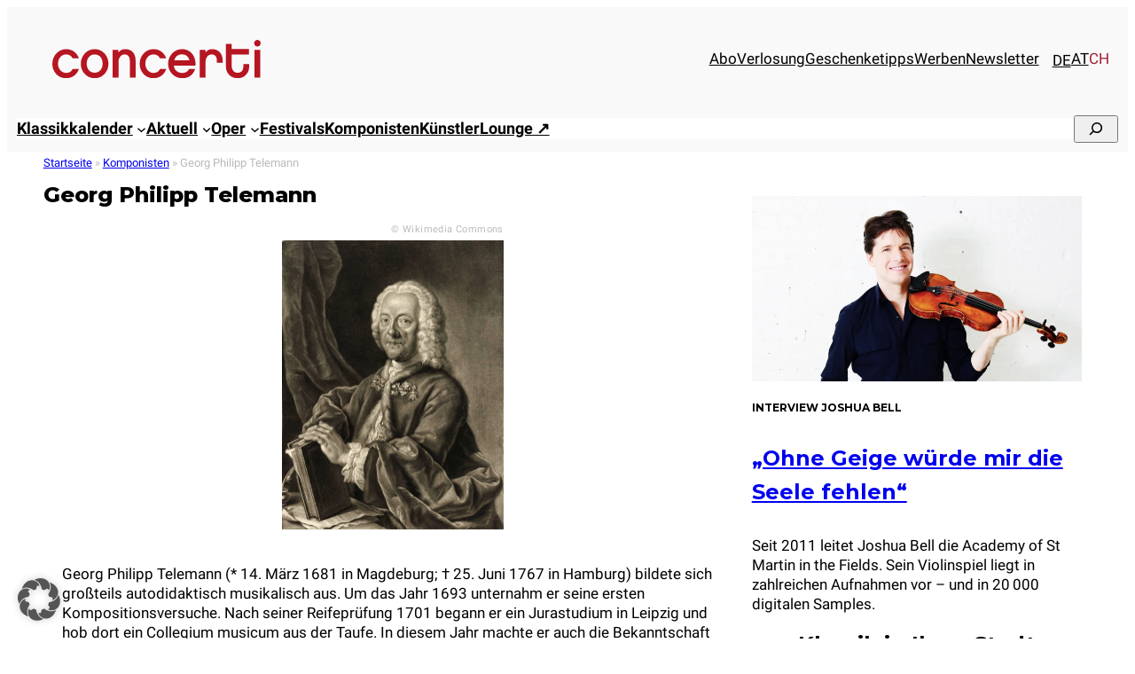

--- FILE ---
content_type: text/html; charset=UTF-8
request_url: https://www.concerti.ch/komponisten/georg-philipp-telemann/
body_size: 35339
content:
<!DOCTYPE html>
<html lang="de-ch">
<head>
<meta charset="UTF-8" />
<meta name="viewport" content="width=device-width, initial-scale=1" />
<meta name='robots' content='index, follow, max-image-preview:large, max-snippet:-1, max-video-preview:-1' />
<link rel="alternate" hreflang="de-de" href="https://www.concerti.de/komponisten/georg-philipp-telemann/" />
<link rel="alternate" hreflang="de-at" href="https://www.concerti.at/komponisten/georg-philipp-telemann/" />
<link rel="alternate" hreflang="de-ch" href="https://www.concerti.ch/komponisten/georg-philipp-telemann/" />
<link rel="alternate" hreflang="x-default" href="https://www.concerti.de/komponisten/georg-philipp-telemann/" />
<!-- This site is optimized with the Yoast SEO plugin v26.7 - https://yoast.com/wordpress/plugins/seo/ -->
<meta name="description" content="Finden Sie Konzerttermine, Rezensionen aktueller Einspielungen sowie Hintergründe zu Leben und Werk von Georg Philipp Telemannauf concerti.ch" />
<link rel="canonical" href="https://www.concerti.ch/komponisten/georg-philipp-telemann/" />
<meta property="og:locale" content="de_DE" />
<meta property="og:type" content="article" />
<meta property="og:title" content="Georg Philipp Telemann: Konzerttermine &amp; Biografie - concerti.ch" />
<meta property="og:description" content="Finden Sie Konzerttermine, Rezensionen aktueller Einspielungen sowie Hintergründe zu Leben und Werk von Georg Philipp Telemannauf concerti.ch" />
<meta property="og:url" content="https://www.concerti.ch/komponisten/georg-philipp-telemann/" />
<meta property="og:site_name" content="concerti.ch" />
<meta property="article:publisher" content="https://www.facebook.com/concertimagazin/" />
<meta property="og:image" content="https://www.concerti.ch/wp-content/uploads/2016/11/Telemann-Georg-Philipp-by-Valentin-Daniel-Preisler-c-gemeinfrei-1000x627.jpg" />
<meta property="og:image:width" content="1000" />
<meta property="og:image:height" content="627" />
<meta property="og:image:type" content="image/jpeg" />
<meta name="twitter:card" content="summary_large_image" />
<meta name="twitter:site" content="@concerti" />
<meta name="twitter:label1" content="Geschätzte Lesezeit" />
<meta name="twitter:data1" content="2 Minuten" />
<script type="application/ld+json" class="yoast-schema-graph">{"@context":"https://schema.org","@graph":[{"@type":"WebPage","@id":"https://www.concerti.ch/komponisten/georg-philipp-telemann/","url":"https://www.concerti.ch/komponisten/georg-philipp-telemann/","name":"Georg Philipp Telemann: Konzerttermine & Biografie - concerti.ch","isPartOf":{"@id":"https://www.concerti.ch/#website"},"primaryImageOfPage":{"@id":"https://www.concerti.ch/komponisten/georg-philipp-telemann/#primaryimage"},"image":{"@id":"https://www.concerti.ch/komponisten/georg-philipp-telemann/#primaryimage"},"thumbnailUrl":"https://www.concerti.ch/wp-content/uploads/2016/11/Telemann-Georg-Philipp-by-Valentin-Daniel-Preisler-c-gemeinfrei.jpg","datePublished":"2024-04-08T07:02:35+00:00","description":"Finden Sie Konzerttermine, Rezensionen aktueller Einspielungen sowie Hintergründe zu Leben und Werk von Georg Philipp Telemannauf concerti.ch","breadcrumb":{"@id":"https://www.concerti.ch/komponisten/georg-philipp-telemann/#breadcrumb"},"inLanguage":"de-CH","potentialAction":[{"@type":"ReadAction","target":["https://www.concerti.ch/komponisten/georg-philipp-telemann/"]}]},{"@type":"ImageObject","inLanguage":"de-CH","@id":"https://www.concerti.ch/komponisten/georg-philipp-telemann/#primaryimage","url":"https://www.concerti.ch/wp-content/uploads/2016/11/Telemann-Georg-Philipp-by-Valentin-Daniel-Preisler-c-gemeinfrei.jpg","contentUrl":"https://www.concerti.ch/wp-content/uploads/2016/11/Telemann-Georg-Philipp-by-Valentin-Daniel-Preisler-c-gemeinfrei.jpg","width":1000,"height":1307,"caption":"Georg Philipp Telemann"},{"@type":"BreadcrumbList","@id":"https://www.concerti.ch/komponisten/georg-philipp-telemann/#breadcrumb","itemListElement":[{"@type":"ListItem","position":1,"name":"Startseite","item":"https://www.concerti.ch/"},{"@type":"ListItem","position":2,"name":"Komponisten","item":"https://www.concerti.ch/komponisten/"},{"@type":"ListItem","position":3,"name":"Georg Philipp Telemann"}]},{"@type":"WebSite","@id":"https://www.concerti.ch/#website","url":"https://www.concerti.ch/","name":"concerti.de","description":"Klassische Musik, Klassik-Konzerte, Oper &amp; Festivals","publisher":{"@id":"https://www.concerti.ch/#organization"},"potentialAction":[{"@type":"SearchAction","target":{"@type":"EntryPoint","urlTemplate":"https://www.concerti.ch/?s={search_term_string}"},"query-input":{"@type":"PropertyValueSpecification","valueRequired":true,"valueName":"search_term_string"}}],"inLanguage":"de-CH"},{"@type":"Organization","@id":"https://www.concerti.ch/#organization","name":"concerti Media GmbH","alternateName":"concerti","url":"https://www.concerti.ch/","logo":{"@type":"ImageObject","inLanguage":"de-CH","@id":"https://www.concerti.ch/#/schema/logo/image/","url":"https://www.concerti.ch/wp-content/uploads/2024/04/concerti-logo.svg","contentUrl":"https://www.concerti.ch/wp-content/uploads/2024/04/concerti-logo.svg","width":1,"height":1,"caption":"concerti Media GmbH"},"image":{"@id":"https://www.concerti.ch/#/schema/logo/image/"},"sameAs":["https://www.facebook.com/concertimagazin/","https://x.com/concerti","https://de.wikipedia.org/wiki/Concerti","https://www.instagram.com/concerti.de/"]}]}</script>
<!-- / Yoast SEO plugin. -->
<title>Georg Philipp Telemann: Konzerttermine &amp; Biografie - concerti.ch</title>
<link rel='dns-prefetch' href='//www.concerti.de' />
<link rel="alternate" type="application/rss+xml" title="concerti.ch &raquo; Feed" href="https://www.concerti.ch/feed/" />
<link rel="alternate" title="oEmbed (JSON)" type="application/json+oembed" href="https://www.concerti.ch/wp-json/oembed/1.0/embed?url=https%3A%2F%2Fwww.concerti.ch%2Fkomponisten%2Fgeorg-philipp-telemann%2F" />
<link rel="alternate" title="oEmbed (XML)" type="text/xml+oembed" href="https://www.concerti.ch/wp-json/oembed/1.0/embed?url=https%3A%2F%2Fwww.concerti.ch%2Fkomponisten%2Fgeorg-philipp-telemann%2F&#038;format=xml" />
<!-- www.concerti.ch is managing ads with Advanced Ads 2.0.16 – https://wpadvancedads.com/ --><script data-wpfc-render="false" id="concerti-ad-ready">
window.advanced_ads_ready=function(e,a){a=a||"complete";var d=function(e){return"interactive"===a?"loading"!==e:"complete"===e};d(document.readyState)?e():document.addEventListener("readystatechange",(function(a){d(a.target.readyState)&&e()}),{once:"interactive"===a})},window.advanced_ads_ready_queue=window.advanced_ads_ready_queue||[];		</script>
<style id='wp-img-auto-sizes-contain-inline-css'>
img:is([sizes=auto i],[sizes^="auto," i]){contain-intrinsic-size:3000px 1500px}
/*# sourceURL=wp-img-auto-sizes-contain-inline-css */
</style>
<style id='blockbase_font_faces-inline-css'>
/* cyrillic-ext */
@font-face {
font-family: 'Montserrat';
font-style: italic;
font-weight: 100;
font-display: swap;
src: url(https://www.concerti.ch/wp-content/themes/blockbase/assets/fonts/montserrat/montserrat-cyrillic-ext-Thin-italic.woff2) format('woff2');
unicode-range: U+0460-052F, U+1C80-1C88, U+20B4, U+2DE0-2DFF, U+A640-A69F, U+FE2E-FE2F;
}
/* cyrillic */
@font-face {
font-family: 'Montserrat';
font-style: italic;
font-weight: 100;
font-display: swap;
src: url(https://www.concerti.ch/wp-content/themes/blockbase/assets/fonts/montserrat/montserrat-cyrillic-Thin-italic.woff2) format('woff2');
unicode-range: U+0301, U+0400-045F, U+0490-0491, U+04B0-04B1, U+2116;
}
/* vietnamese */
@font-face {
font-family: 'Montserrat';
font-style: italic;
font-weight: 100;
font-display: swap;
src: url(https://www.concerti.ch/wp-content/themes/blockbase/assets/fonts/montserrat/montserrat-vietnamese-Thin-italic.woff2) format('woff2');
unicode-range: U+0102-0103, U+0110-0111, U+0128-0129, U+0168-0169, U+01A0-01A1, U+01AF-01B0, U+1EA0-1EF9, U+20AB;
}
/* latin-ext */
@font-face {
font-family: 'Montserrat';
font-style: italic;
font-weight: 100;
font-display: swap;
src: url(https://www.concerti.ch/wp-content/themes/blockbase/assets/fonts/montserrat/montserrat-latin-ext-Thin-italic.woff2) format('woff2');
unicode-range: U+0100-024F, U+0259, U+1E00-1EFF, U+2020, U+20A0-20AB, U+20AD-20CF, U+2113, U+2C60-2C7F, U+A720-A7FF;
}
/* latin */
@font-face {
font-family: 'Montserrat';
font-style: italic;
font-weight: 100;
font-display: swap;
src: url(https://www.concerti.ch/wp-content/themes/blockbase/assets/fonts/montserrat/montserrat-Thin-italic.woff2) format('woff2');
unicode-range: U+0000-00FF, U+0131, U+0152-0153, U+02BB-02BC, U+02C6, U+02DA, U+02DC, U+2000-206F, U+2074, U+20AC, U+2122, U+2191, U+2193, U+2212, U+2215, U+FEFF, U+FFFD;
}
/* cyrillic-ext */
@font-face {
font-family: 'Montserrat';
font-style: italic;
font-weight: 200;
font-display: swap;
src: url(https://www.concerti.ch/wp-content/themes/blockbase/assets/fonts/montserrat/montserrat-cyrillic-ext-Thin-italic.woff2) format('woff2');
unicode-range: U+0460-052F, U+1C80-1C88, U+20B4, U+2DE0-2DFF, U+A640-A69F, U+FE2E-FE2F;
}
/* cyrillic */
@font-face {
font-family: 'Montserrat';
font-style: italic;
font-weight: 200;
font-display: swap;
src: url(https://www.concerti.ch/wp-content/themes/blockbase/assets/fonts/montserrat/montserrat-cyrillic-Thin-italic.woff2) format('woff2');
unicode-range: U+0301, U+0400-045F, U+0490-0491, U+04B0-04B1, U+2116;
}
/* vietnamese */
@font-face {
font-family: 'Montserrat';
font-style: italic;
font-weight: 200;
font-display: swap;
src: url(https://www.concerti.ch/wp-content/themes/blockbase/assets/fonts/montserrat/montserrat-vietnamese-Thin-italic.woff2) format('woff2');
unicode-range: U+0102-0103, U+0110-0111, U+0128-0129, U+0168-0169, U+01A0-01A1, U+01AF-01B0, U+1EA0-1EF9, U+20AB;
}
/* latin-ext */
@font-face {
font-family: 'Montserrat';
font-style: italic;
font-weight: 200;
font-display: swap;
src: url(https://www.concerti.ch/wp-content/themes/blockbase/assets/fonts/montserrat/montserrat-latin-ext-Thin-italic.woff2) format('woff2');
unicode-range: U+0100-024F, U+0259, U+1E00-1EFF, U+2020, U+20A0-20AB, U+20AD-20CF, U+2113, U+2C60-2C7F, U+A720-A7FF;
}
/* latin */
@font-face {
font-family: 'Montserrat';
font-style: italic;
font-weight: 200;
font-display: swap;
src: url(https://www.concerti.ch/wp-content/themes/blockbase/assets/fonts/montserrat/montserrat-Thin-italic.woff2) format('woff2');
unicode-range: U+0000-00FF, U+0131, U+0152-0153, U+02BB-02BC, U+02C6, U+02DA, U+02DC, U+2000-206F, U+2074, U+20AC, U+2122, U+2191, U+2193, U+2212, U+2215, U+FEFF, U+FFFD;
}
/* cyrillic-ext */
@font-face {
font-family: 'Montserrat';
font-style: italic;
font-weight: 300;
font-display: swap;
src: url(https://www.concerti.ch/wp-content/themes/blockbase/assets/fonts/montserrat/montserrat-cyrillic-ext-Thin-italic.woff2) format('woff2');
unicode-range: U+0460-052F, U+1C80-1C88, U+20B4, U+2DE0-2DFF, U+A640-A69F, U+FE2E-FE2F;
}
/* cyrillic */
@font-face {
font-family: 'Montserrat';
font-style: italic;
font-weight: 300;
font-display: swap;
src: url(https://www.concerti.ch/wp-content/themes/blockbase/assets/fonts/montserrat/montserrat-cyrillic-Thin-italic.woff2) format('woff2');
unicode-range: U+0301, U+0400-045F, U+0490-0491, U+04B0-04B1, U+2116;
}
/* vietnamese */
@font-face {
font-family: 'Montserrat';
font-style: italic;
font-weight: 300;
font-display: swap;
src: url(https://www.concerti.ch/wp-content/themes/blockbase/assets/fonts/montserrat/montserrat-vietnamese-Thin-italic.woff2) format('woff2');
unicode-range: U+0102-0103, U+0110-0111, U+0128-0129, U+0168-0169, U+01A0-01A1, U+01AF-01B0, U+1EA0-1EF9, U+20AB;
}
/* latin-ext */
@font-face {
font-family: 'Montserrat';
font-style: italic;
font-weight: 300;
font-display: swap;
src: url(https://www.concerti.ch/wp-content/themes/blockbase/assets/fonts/montserrat/montserrat-latin-ext-Thin-italic.woff2) format('woff2');
unicode-range: U+0100-024F, U+0259, U+1E00-1EFF, U+2020, U+20A0-20AB, U+20AD-20CF, U+2113, U+2C60-2C7F, U+A720-A7FF;
}
/* latin */
@font-face {
font-family: 'Montserrat';
font-style: italic;
font-weight: 300;
font-display: swap;
src: url(https://www.concerti.ch/wp-content/themes/blockbase/assets/fonts/montserrat/montserrat-Thin-italic.woff2) format('woff2');
unicode-range: U+0000-00FF, U+0131, U+0152-0153, U+02BB-02BC, U+02C6, U+02DA, U+02DC, U+2000-206F, U+2074, U+20AC, U+2122, U+2191, U+2193, U+2212, U+2215, U+FEFF, U+FFFD;
}
/* cyrillic-ext */
@font-face {
font-family: 'Montserrat';
font-style: italic;
font-weight: 400;
font-display: swap;
src: url(https://www.concerti.ch/wp-content/themes/blockbase/assets/fonts/montserrat/montserrat-cyrillic-ext-Thin-italic.woff2) format('woff2');
unicode-range: U+0460-052F, U+1C80-1C88, U+20B4, U+2DE0-2DFF, U+A640-A69F, U+FE2E-FE2F;
}
/* cyrillic */
@font-face {
font-family: 'Montserrat';
font-style: italic;
font-weight: 400;
font-display: swap;
src: url(https://www.concerti.ch/wp-content/themes/blockbase/assets/fonts/montserrat/montserrat-cyrillic-Thin-italic.woff2) format('woff2');
unicode-range: U+0301, U+0400-045F, U+0490-0491, U+04B0-04B1, U+2116;
}
/* vietnamese */
@font-face {
font-family: 'Montserrat';
font-style: italic;
font-weight: 400;
font-display: swap;
src: url(https://www.concerti.ch/wp-content/themes/blockbase/assets/fonts/montserrat/montserrat-vietnamese-Thin-italic.woff2) format('woff2');
unicode-range: U+0102-0103, U+0110-0111, U+0128-0129, U+0168-0169, U+01A0-01A1, U+01AF-01B0, U+1EA0-1EF9, U+20AB;
}
/* latin-ext */
@font-face {
font-family: 'Montserrat';
font-style: italic;
font-weight: 400;
font-display: swap;
src: url(https://www.concerti.ch/wp-content/themes/blockbase/assets/fonts/montserrat/montserrat-latin-ext-Thin-italic.woff2) format('woff2');
unicode-range: U+0100-024F, U+0259, U+1E00-1EFF, U+2020, U+20A0-20AB, U+20AD-20CF, U+2113, U+2C60-2C7F, U+A720-A7FF;
}
/* latin */
@font-face {
font-family: 'Montserrat';
font-style: italic;
font-weight: 400;
font-display: swap;
src: url(https://www.concerti.ch/wp-content/themes/blockbase/assets/fonts/montserrat/montserrat-Thin-italic.woff2) format('woff2');
unicode-range: U+0000-00FF, U+0131, U+0152-0153, U+02BB-02BC, U+02C6, U+02DA, U+02DC, U+2000-206F, U+2074, U+20AC, U+2122, U+2191, U+2193, U+2212, U+2215, U+FEFF, U+FFFD;
}
/* cyrillic-ext */
@font-face {
font-family: 'Montserrat';
font-style: italic;
font-weight: 500;
font-display: swap;
src: url(https://www.concerti.ch/wp-content/themes/blockbase/assets/fonts/montserrat/montserrat-cyrillic-ext-Thin-italic.woff2) format('woff2');
unicode-range: U+0460-052F, U+1C80-1C88, U+20B4, U+2DE0-2DFF, U+A640-A69F, U+FE2E-FE2F;
}
/* cyrillic */
@font-face {
font-family: 'Montserrat';
font-style: italic;
font-weight: 500;
font-display: swap;
src: url(https://www.concerti.ch/wp-content/themes/blockbase/assets/fonts/montserrat/montserrat-cyrillic-Thin-italic.woff2) format('woff2');
unicode-range: U+0301, U+0400-045F, U+0490-0491, U+04B0-04B1, U+2116;
}
/* vietnamese */
@font-face {
font-family: 'Montserrat';
font-style: italic;
font-weight: 500;
font-display: swap;
src: url(https://www.concerti.ch/wp-content/themes/blockbase/assets/fonts/montserrat/montserrat-vietnamese-Thin-italic.woff2) format('woff2');
unicode-range: U+0102-0103, U+0110-0111, U+0128-0129, U+0168-0169, U+01A0-01A1, U+01AF-01B0, U+1EA0-1EF9, U+20AB;
}
/* latin-ext */
@font-face {
font-family: 'Montserrat';
font-style: italic;
font-weight: 500;
font-display: swap;
src: url(https://www.concerti.ch/wp-content/themes/blockbase/assets/fonts/montserrat/montserrat-latin-ext-Thin-italic.woff2) format('woff2');
unicode-range: U+0100-024F, U+0259, U+1E00-1EFF, U+2020, U+20A0-20AB, U+20AD-20CF, U+2113, U+2C60-2C7F, U+A720-A7FF;
}
/* latin */
@font-face {
font-family: 'Montserrat';
font-style: italic;
font-weight: 500;
font-display: swap;
src: url(https://www.concerti.ch/wp-content/themes/blockbase/assets/fonts/montserrat/montserrat-Thin-italic.woff2) format('woff2');
unicode-range: U+0000-00FF, U+0131, U+0152-0153, U+02BB-02BC, U+02C6, U+02DA, U+02DC, U+2000-206F, U+2074, U+20AC, U+2122, U+2191, U+2193, U+2212, U+2215, U+FEFF, U+FFFD;
}
/* cyrillic-ext */
@font-face {
font-family: 'Montserrat';
font-style: italic;
font-weight: 600;
font-display: swap;
src: url(https://www.concerti.ch/wp-content/themes/blockbase/assets/fonts/montserrat/montserrat-cyrillic-ext-Thin-italic.woff2) format('woff2');
unicode-range: U+0460-052F, U+1C80-1C88, U+20B4, U+2DE0-2DFF, U+A640-A69F, U+FE2E-FE2F;
}
/* cyrillic */
@font-face {
font-family: 'Montserrat';
font-style: italic;
font-weight: 600;
font-display: swap;
src: url(https://www.concerti.ch/wp-content/themes/blockbase/assets/fonts/montserrat/montserrat-cyrillic-Thin-italic.woff2) format('woff2');
unicode-range: U+0301, U+0400-045F, U+0490-0491, U+04B0-04B1, U+2116;
}
/* vietnamese */
@font-face {
font-family: 'Montserrat';
font-style: italic;
font-weight: 600;
font-display: swap;
src: url(https://www.concerti.ch/wp-content/themes/blockbase/assets/fonts/montserrat/montserrat-vietnamese-Thin-italic.woff2) format('woff2');
unicode-range: U+0102-0103, U+0110-0111, U+0128-0129, U+0168-0169, U+01A0-01A1, U+01AF-01B0, U+1EA0-1EF9, U+20AB;
}
/* latin-ext */
@font-face {
font-family: 'Montserrat';
font-style: italic;
font-weight: 600;
font-display: swap;
src: url(https://www.concerti.ch/wp-content/themes/blockbase/assets/fonts/montserrat/montserrat-latin-ext-Thin-italic.woff2) format('woff2');
unicode-range: U+0100-024F, U+0259, U+1E00-1EFF, U+2020, U+20A0-20AB, U+20AD-20CF, U+2113, U+2C60-2C7F, U+A720-A7FF;
}
/* latin */
@font-face {
font-family: 'Montserrat';
font-style: italic;
font-weight: 600;
font-display: swap;
src: url(https://www.concerti.ch/wp-content/themes/blockbase/assets/fonts/montserrat/montserrat-Thin-italic.woff2) format('woff2');
unicode-range: U+0000-00FF, U+0131, U+0152-0153, U+02BB-02BC, U+02C6, U+02DA, U+02DC, U+2000-206F, U+2074, U+20AC, U+2122, U+2191, U+2193, U+2212, U+2215, U+FEFF, U+FFFD;
}
/* cyrillic-ext */
@font-face {
font-family: 'Montserrat';
font-style: italic;
font-weight: 700;
font-display: swap;
src: url(https://www.concerti.ch/wp-content/themes/blockbase/assets/fonts/montserrat/montserrat-cyrillic-ext-Thin-italic.woff2) format('woff2');
unicode-range: U+0460-052F, U+1C80-1C88, U+20B4, U+2DE0-2DFF, U+A640-A69F, U+FE2E-FE2F;
}
/* cyrillic */
@font-face {
font-family: 'Montserrat';
font-style: italic;
font-weight: 700;
font-display: swap;
src: url(https://www.concerti.ch/wp-content/themes/blockbase/assets/fonts/montserrat/montserrat-cyrillic-Thin-italic.woff2) format('woff2');
unicode-range: U+0301, U+0400-045F, U+0490-0491, U+04B0-04B1, U+2116;
}
/* vietnamese */
@font-face {
font-family: 'Montserrat';
font-style: italic;
font-weight: 700;
font-display: swap;
src: url(https://www.concerti.ch/wp-content/themes/blockbase/assets/fonts/montserrat/montserrat-vietnamese-Thin-italic.woff2) format('woff2');
unicode-range: U+0102-0103, U+0110-0111, U+0128-0129, U+0168-0169, U+01A0-01A1, U+01AF-01B0, U+1EA0-1EF9, U+20AB;
}
/* latin-ext */
@font-face {
font-family: 'Montserrat';
font-style: italic;
font-weight: 700;
font-display: swap;
src: url(https://www.concerti.ch/wp-content/themes/blockbase/assets/fonts/montserrat/montserrat-latin-ext-Thin-italic.woff2) format('woff2');
unicode-range: U+0100-024F, U+0259, U+1E00-1EFF, U+2020, U+20A0-20AB, U+20AD-20CF, U+2113, U+2C60-2C7F, U+A720-A7FF;
}
/* latin */
@font-face {
font-family: 'Montserrat';
font-style: italic;
font-weight: 700;
font-display: swap;
src: url(https://www.concerti.ch/wp-content/themes/blockbase/assets/fonts/montserrat/montserrat-Thin-italic.woff2) format('woff2');
unicode-range: U+0000-00FF, U+0131, U+0152-0153, U+02BB-02BC, U+02C6, U+02DA, U+02DC, U+2000-206F, U+2074, U+20AC, U+2122, U+2191, U+2193, U+2212, U+2215, U+FEFF, U+FFFD;
}
/* cyrillic-ext */
@font-face {
font-family: 'Montserrat';
font-style: italic;
font-weight: 800;
font-display: swap;
src: url(https://www.concerti.ch/wp-content/themes/blockbase/assets/fonts/montserrat/montserrat-cyrillic-ext-Thin-italic.woff2) format('woff2');
unicode-range: U+0460-052F, U+1C80-1C88, U+20B4, U+2DE0-2DFF, U+A640-A69F, U+FE2E-FE2F;
}
/* cyrillic */
@font-face {
font-family: 'Montserrat';
font-style: italic;
font-weight: 800;
font-display: swap;
src: url(https://www.concerti.ch/wp-content/themes/blockbase/assets/fonts/montserrat/montserrat-cyrillic-Thin-italic.woff2) format('woff2');
unicode-range: U+0301, U+0400-045F, U+0490-0491, U+04B0-04B1, U+2116;
}
/* vietnamese */
@font-face {
font-family: 'Montserrat';
font-style: italic;
font-weight: 800;
font-display: swap;
src: url(https://www.concerti.ch/wp-content/themes/blockbase/assets/fonts/montserrat/montserrat-vietnamese-Thin-italic.woff2) format('woff2');
unicode-range: U+0102-0103, U+0110-0111, U+0128-0129, U+0168-0169, U+01A0-01A1, U+01AF-01B0, U+1EA0-1EF9, U+20AB;
}
/* latin-ext */
@font-face {
font-family: 'Montserrat';
font-style: italic;
font-weight: 800;
font-display: swap;
src: url(https://www.concerti.ch/wp-content/themes/blockbase/assets/fonts/montserrat/montserrat-latin-ext-Thin-italic.woff2) format('woff2');
unicode-range: U+0100-024F, U+0259, U+1E00-1EFF, U+2020, U+20A0-20AB, U+20AD-20CF, U+2113, U+2C60-2C7F, U+A720-A7FF;
}
/* latin */
@font-face {
font-family: 'Montserrat';
font-style: italic;
font-weight: 800;
font-display: swap;
src: url(https://www.concerti.ch/wp-content/themes/blockbase/assets/fonts/montserrat/montserrat-Thin-italic.woff2) format('woff2');
unicode-range: U+0000-00FF, U+0131, U+0152-0153, U+02BB-02BC, U+02C6, U+02DA, U+02DC, U+2000-206F, U+2074, U+20AC, U+2122, U+2191, U+2193, U+2212, U+2215, U+FEFF, U+FFFD;
}
/* cyrillic-ext */
@font-face {
font-family: 'Montserrat';
font-style: italic;
font-weight: 900;
font-display: swap;
src: url(https://www.concerti.ch/wp-content/themes/blockbase/assets/fonts/montserrat/montserrat-cyrillic-ext-Thin-italic.woff2) format('woff2');
unicode-range: U+0460-052F, U+1C80-1C88, U+20B4, U+2DE0-2DFF, U+A640-A69F, U+FE2E-FE2F;
}
/* cyrillic */
@font-face {
font-family: 'Montserrat';
font-style: italic;
font-weight: 900;
font-display: swap;
src: url(https://www.concerti.ch/wp-content/themes/blockbase/assets/fonts/montserrat/montserrat-cyrillic-Thin-italic.woff2) format('woff2');
unicode-range: U+0301, U+0400-045F, U+0490-0491, U+04B0-04B1, U+2116;
}
/* vietnamese */
@font-face {
font-family: 'Montserrat';
font-style: italic;
font-weight: 900;
font-display: swap;
src: url(https://www.concerti.ch/wp-content/themes/blockbase/assets/fonts/montserrat/montserrat-vietnamese-Thin-italic.woff2) format('woff2');
unicode-range: U+0102-0103, U+0110-0111, U+0128-0129, U+0168-0169, U+01A0-01A1, U+01AF-01B0, U+1EA0-1EF9, U+20AB;
}
/* latin-ext */
@font-face {
font-family: 'Montserrat';
font-style: italic;
font-weight: 900;
font-display: swap;
src: url(https://www.concerti.ch/wp-content/themes/blockbase/assets/fonts/montserrat/montserrat-latin-ext-Thin-italic.woff2) format('woff2');
unicode-range: U+0100-024F, U+0259, U+1E00-1EFF, U+2020, U+20A0-20AB, U+20AD-20CF, U+2113, U+2C60-2C7F, U+A720-A7FF;
}
/* latin */
@font-face {
font-family: 'Montserrat';
font-style: italic;
font-weight: 900;
font-display: swap;
src: url(https://www.concerti.ch/wp-content/themes/blockbase/assets/fonts/montserrat/montserrat-Thin-italic.woff2) format('woff2');
unicode-range: U+0000-00FF, U+0131, U+0152-0153, U+02BB-02BC, U+02C6, U+02DA, U+02DC, U+2000-206F, U+2074, U+20AC, U+2122, U+2191, U+2193, U+2212, U+2215, U+FEFF, U+FFFD;
}
/* cyrillic-ext */
@font-face {
font-family: 'Montserrat';
font-style: normal;
font-weight: 100;
font-display: swap;
src: url(https://www.concerti.ch/wp-content/themes/blockbase/assets/fonts/montserrat/montserrat-cyrillic-ext-Thin.woff2) format('woff2');
unicode-range: U+0460-052F, U+1C80-1C88, U+20B4, U+2DE0-2DFF, U+A640-A69F, U+FE2E-FE2F;
}
/* cyrillic */
@font-face {
font-family: 'Montserrat';
font-style: normal;
font-weight: 100;
font-display: swap;
src: url(https://www.concerti.ch/wp-content/themes/blockbase/assets/fonts/montserrat/montserrat-cyrillic-Thin.woff2) format('woff2');
unicode-range: U+0301, U+0400-045F, U+0490-0491, U+04B0-04B1, U+2116;
}
/* vietnamese */
@font-face {
font-family: 'Montserrat';
font-style: normal;
font-weight: 100;
font-display: swap;
src: url(https://www.concerti.ch/wp-content/themes/blockbase/assets/fonts/montserrat/montserrat-vietnamese-Thin.woff2) format('woff2');
unicode-range: U+0102-0103, U+0110-0111, U+0128-0129, U+0168-0169, U+01A0-01A1, U+01AF-01B0, U+1EA0-1EF9, U+20AB;
}
/* latin-ext */
@font-face {
font-family: 'Montserrat';
font-style: normal;
font-weight: 100;
font-display: swap;
src: url(https://www.concerti.ch/wp-content/themes/blockbase/assets/fonts/montserrat/montserrat-latin-ext-Thin.woff2) format('woff2');
unicode-range: U+0100-024F, U+0259, U+1E00-1EFF, U+2020, U+20A0-20AB, U+20AD-20CF, U+2113, U+2C60-2C7F, U+A720-A7FF;
}
/* latin */
@font-face {
font-family: 'Montserrat';
font-style: normal;
font-weight: 100;
font-display: swap;
src: url(https://www.concerti.ch/wp-content/themes/blockbase/assets/fonts/montserrat/montserrat-Thin.woff2) format('woff2');
unicode-range: U+0000-00FF, U+0131, U+0152-0153, U+02BB-02BC, U+02C6, U+02DA, U+02DC, U+2000-206F, U+2074, U+20AC, U+2122, U+2191, U+2193, U+2212, U+2215, U+FEFF, U+FFFD;
}
/* cyrillic-ext */
@font-face {
font-family: 'Montserrat';
font-style: normal;
font-weight: 200;
font-display: swap;
src: url(https://www.concerti.ch/wp-content/themes/blockbase/assets/fonts/montserrat/montserrat-cyrillic-ext-Thin.woff2) format('woff2');
unicode-range: U+0460-052F, U+1C80-1C88, U+20B4, U+2DE0-2DFF, U+A640-A69F, U+FE2E-FE2F;
}
/* cyrillic */
@font-face {
font-family: 'Montserrat';
font-style: normal;
font-weight: 200;
font-display: swap;
src: url(https://www.concerti.ch/wp-content/themes/blockbase/assets/fonts/montserrat/montserrat-cyrillic-Thin.woff2) format('woff2');
unicode-range: U+0301, U+0400-045F, U+0490-0491, U+04B0-04B1, U+2116;
}
/* vietnamese */
@font-face {
font-family: 'Montserrat';
font-style: normal;
font-weight: 200;
font-display: swap;
src: url(https://www.concerti.ch/wp-content/themes/blockbase/assets/fonts/montserrat/montserrat-vietnamese-Thin.woff2) format('woff2');
unicode-range: U+0102-0103, U+0110-0111, U+0128-0129, U+0168-0169, U+01A0-01A1, U+01AF-01B0, U+1EA0-1EF9, U+20AB;
}
/* latin-ext */
@font-face {
font-family: 'Montserrat';
font-style: normal;
font-weight: 200;
font-display: swap;
src: url(https://www.concerti.ch/wp-content/themes/blockbase/assets/fonts/montserrat/montserrat-latin-ext-Thin.woff2) format('woff2');
unicode-range: U+0100-024F, U+0259, U+1E00-1EFF, U+2020, U+20A0-20AB, U+20AD-20CF, U+2113, U+2C60-2C7F, U+A720-A7FF;
}
/* latin */
@font-face {
font-family: 'Montserrat';
font-style: normal;
font-weight: 200;
font-display: swap;
src: url(https://www.concerti.ch/wp-content/themes/blockbase/assets/fonts/montserrat/montserrat-Thin.woff2) format('woff2');
unicode-range: U+0000-00FF, U+0131, U+0152-0153, U+02BB-02BC, U+02C6, U+02DA, U+02DC, U+2000-206F, U+2074, U+20AC, U+2122, U+2191, U+2193, U+2212, U+2215, U+FEFF, U+FFFD;
}
/* cyrillic-ext */
@font-face {
font-family: 'Montserrat';
font-style: normal;
font-weight: 300;
font-display: swap;
src: url(https://www.concerti.ch/wp-content/themes/blockbase/assets/fonts/montserrat/montserrat-cyrillic-ext-Thin.woff2) format('woff2');
unicode-range: U+0460-052F, U+1C80-1C88, U+20B4, U+2DE0-2DFF, U+A640-A69F, U+FE2E-FE2F;
}
/* cyrillic */
@font-face {
font-family: 'Montserrat';
font-style: normal;
font-weight: 300;
font-display: swap;
src: url(https://www.concerti.ch/wp-content/themes/blockbase/assets/fonts/montserrat/montserrat-cyrillic-Thin.woff2) format('woff2');
unicode-range: U+0301, U+0400-045F, U+0490-0491, U+04B0-04B1, U+2116;
}
/* vietnamese */
@font-face {
font-family: 'Montserrat';
font-style: normal;
font-weight: 300;
font-display: swap;
src: url(https://www.concerti.ch/wp-content/themes/blockbase/assets/fonts/montserrat/montserrat-vietnamese-Thin.woff2) format('woff2');
unicode-range: U+0102-0103, U+0110-0111, U+0128-0129, U+0168-0169, U+01A0-01A1, U+01AF-01B0, U+1EA0-1EF9, U+20AB;
}
/* latin-ext */
@font-face {
font-family: 'Montserrat';
font-style: normal;
font-weight: 300;
font-display: swap;
src: url(https://www.concerti.ch/wp-content/themes/blockbase/assets/fonts/montserrat/montserrat-latin-ext-Thin.woff2) format('woff2');
unicode-range: U+0100-024F, U+0259, U+1E00-1EFF, U+2020, U+20A0-20AB, U+20AD-20CF, U+2113, U+2C60-2C7F, U+A720-A7FF;
}
/* latin */
@font-face {
font-family: 'Montserrat';
font-style: normal;
font-weight: 300;
font-display: swap;
src: url(https://www.concerti.ch/wp-content/themes/blockbase/assets/fonts/montserrat/montserrat-Thin.woff2) format('woff2');
unicode-range: U+0000-00FF, U+0131, U+0152-0153, U+02BB-02BC, U+02C6, U+02DA, U+02DC, U+2000-206F, U+2074, U+20AC, U+2122, U+2191, U+2193, U+2212, U+2215, U+FEFF, U+FFFD;
}
/* cyrillic-ext */
@font-face {
font-family: 'Montserrat';
font-style: normal;
font-weight: 400;
font-display: swap;
src: url(https://www.concerti.ch/wp-content/themes/blockbase/assets/fonts/montserrat/montserrat-cyrillic-ext-Thin.woff2) format('woff2');
unicode-range: U+0460-052F, U+1C80-1C88, U+20B4, U+2DE0-2DFF, U+A640-A69F, U+FE2E-FE2F;
}
/* cyrillic */
@font-face {
font-family: 'Montserrat';
font-style: normal;
font-weight: 400;
font-display: swap;
src: url(https://www.concerti.ch/wp-content/themes/blockbase/assets/fonts/montserrat/montserrat-cyrillic-Thin.woff2) format('woff2');
unicode-range: U+0301, U+0400-045F, U+0490-0491, U+04B0-04B1, U+2116;
}
/* vietnamese */
@font-face {
font-family: 'Montserrat';
font-style: normal;
font-weight: 400;
font-display: swap;
src: url(https://www.concerti.ch/wp-content/themes/blockbase/assets/fonts/montserrat/montserrat-vietnamese-Thin.woff2) format('woff2');
unicode-range: U+0102-0103, U+0110-0111, U+0128-0129, U+0168-0169, U+01A0-01A1, U+01AF-01B0, U+1EA0-1EF9, U+20AB;
}
/* latin-ext */
@font-face {
font-family: 'Montserrat';
font-style: normal;
font-weight: 400;
font-display: swap;
src: url(https://www.concerti.ch/wp-content/themes/blockbase/assets/fonts/montserrat/montserrat-latin-ext-Thin.woff2) format('woff2');
unicode-range: U+0100-024F, U+0259, U+1E00-1EFF, U+2020, U+20A0-20AB, U+20AD-20CF, U+2113, U+2C60-2C7F, U+A720-A7FF;
}
/* latin */
@font-face {
font-family: 'Montserrat';
font-style: normal;
font-weight: 400;
font-display: swap;
src: url(https://www.concerti.ch/wp-content/themes/blockbase/assets/fonts/montserrat/montserrat-Thin.woff2) format('woff2');
unicode-range: U+0000-00FF, U+0131, U+0152-0153, U+02BB-02BC, U+02C6, U+02DA, U+02DC, U+2000-206F, U+2074, U+20AC, U+2122, U+2191, U+2193, U+2212, U+2215, U+FEFF, U+FFFD;
}
/* cyrillic-ext */
@font-face {
font-family: 'Montserrat';
font-style: normal;
font-weight: 500;
font-display: swap;
src: url(https://www.concerti.ch/wp-content/themes/blockbase/assets/fonts/montserrat/montserrat-cyrillic-ext-Thin.woff2) format('woff2');
unicode-range: U+0460-052F, U+1C80-1C88, U+20B4, U+2DE0-2DFF, U+A640-A69F, U+FE2E-FE2F;
}
/* cyrillic */
@font-face {
font-family: 'Montserrat';
font-style: normal;
font-weight: 500;
font-display: swap;
src: url(https://www.concerti.ch/wp-content/themes/blockbase/assets/fonts/montserrat/montserrat-cyrillic-Thin.woff2) format('woff2');
unicode-range: U+0301, U+0400-045F, U+0490-0491, U+04B0-04B1, U+2116;
}
/* vietnamese */
@font-face {
font-family: 'Montserrat';
font-style: normal;
font-weight: 500;
font-display: swap;
src: url(https://www.concerti.ch/wp-content/themes/blockbase/assets/fonts/montserrat/montserrat-vietnamese-Thin.woff2) format('woff2');
unicode-range: U+0102-0103, U+0110-0111, U+0128-0129, U+0168-0169, U+01A0-01A1, U+01AF-01B0, U+1EA0-1EF9, U+20AB;
}
/* latin-ext */
@font-face {
font-family: 'Montserrat';
font-style: normal;
font-weight: 500;
font-display: swap;
src: url(https://www.concerti.ch/wp-content/themes/blockbase/assets/fonts/montserrat/montserrat-latin-ext-Thin.woff2) format('woff2');
unicode-range: U+0100-024F, U+0259, U+1E00-1EFF, U+2020, U+20A0-20AB, U+20AD-20CF, U+2113, U+2C60-2C7F, U+A720-A7FF;
}
/* latin */
@font-face {
font-family: 'Montserrat';
font-style: normal;
font-weight: 500;
font-display: swap;
src: url(https://www.concerti.ch/wp-content/themes/blockbase/assets/fonts/montserrat/montserrat-Thin.woff2) format('woff2');
unicode-range: U+0000-00FF, U+0131, U+0152-0153, U+02BB-02BC, U+02C6, U+02DA, U+02DC, U+2000-206F, U+2074, U+20AC, U+2122, U+2191, U+2193, U+2212, U+2215, U+FEFF, U+FFFD;
}
/* cyrillic-ext */
@font-face {
font-family: 'Montserrat';
font-style: normal;
font-weight: 600;
font-display: swap;
src: url(https://www.concerti.ch/wp-content/themes/blockbase/assets/fonts/montserrat/montserrat-cyrillic-ext-Thin.woff2) format('woff2');
unicode-range: U+0460-052F, U+1C80-1C88, U+20B4, U+2DE0-2DFF, U+A640-A69F, U+FE2E-FE2F;
}
/* cyrillic */
@font-face {
font-family: 'Montserrat';
font-style: normal;
font-weight: 600;
font-display: swap;
src: url(https://www.concerti.ch/wp-content/themes/blockbase/assets/fonts/montserrat/montserrat-cyrillic-Thin.woff2) format('woff2');
unicode-range: U+0301, U+0400-045F, U+0490-0491, U+04B0-04B1, U+2116;
}
/* vietnamese */
@font-face {
font-family: 'Montserrat';
font-style: normal;
font-weight: 600;
font-display: swap;
src: url(https://www.concerti.ch/wp-content/themes/blockbase/assets/fonts/montserrat/montserrat-vietnamese-Thin.woff2) format('woff2');
unicode-range: U+0102-0103, U+0110-0111, U+0128-0129, U+0168-0169, U+01A0-01A1, U+01AF-01B0, U+1EA0-1EF9, U+20AB;
}
/* latin-ext */
@font-face {
font-family: 'Montserrat';
font-style: normal;
font-weight: 600;
font-display: swap;
src: url(https://www.concerti.ch/wp-content/themes/blockbase/assets/fonts/montserrat/montserrat-latin-ext-Thin.woff2) format('woff2');
unicode-range: U+0100-024F, U+0259, U+1E00-1EFF, U+2020, U+20A0-20AB, U+20AD-20CF, U+2113, U+2C60-2C7F, U+A720-A7FF;
}
/* latin */
@font-face {
font-family: 'Montserrat';
font-style: normal;
font-weight: 600;
font-display: swap;
src: url(https://www.concerti.ch/wp-content/themes/blockbase/assets/fonts/montserrat/montserrat-Thin.woff2) format('woff2');
unicode-range: U+0000-00FF, U+0131, U+0152-0153, U+02BB-02BC, U+02C6, U+02DA, U+02DC, U+2000-206F, U+2074, U+20AC, U+2122, U+2191, U+2193, U+2212, U+2215, U+FEFF, U+FFFD;
}
/* cyrillic-ext */
@font-face {
font-family: 'Montserrat';
font-style: normal;
font-weight: 700;
font-display: swap;
src: url(https://www.concerti.ch/wp-content/themes/blockbase/assets/fonts/montserrat/montserrat-cyrillic-ext-Thin.woff2) format('woff2');
unicode-range: U+0460-052F, U+1C80-1C88, U+20B4, U+2DE0-2DFF, U+A640-A69F, U+FE2E-FE2F;
}
/* cyrillic */
@font-face {
font-family: 'Montserrat';
font-style: normal;
font-weight: 700;
font-display: swap;
src: url(https://www.concerti.ch/wp-content/themes/blockbase/assets/fonts/montserrat/montserrat-cyrillic-Thin.woff2) format('woff2');
unicode-range: U+0301, U+0400-045F, U+0490-0491, U+04B0-04B1, U+2116;
}
/* vietnamese */
@font-face {
font-family: 'Montserrat';
font-style: normal;
font-weight: 700;
font-display: swap;
src: url(https://www.concerti.ch/wp-content/themes/blockbase/assets/fonts/montserrat/montserrat-vietnamese-Thin.woff2) format('woff2');
unicode-range: U+0102-0103, U+0110-0111, U+0128-0129, U+0168-0169, U+01A0-01A1, U+01AF-01B0, U+1EA0-1EF9, U+20AB;
}
/* latin-ext */
@font-face {
font-family: 'Montserrat';
font-style: normal;
font-weight: 700;
font-display: swap;
src: url(https://www.concerti.ch/wp-content/themes/blockbase/assets/fonts/montserrat/montserrat-latin-ext-Thin.woff2) format('woff2');
unicode-range: U+0100-024F, U+0259, U+1E00-1EFF, U+2020, U+20A0-20AB, U+20AD-20CF, U+2113, U+2C60-2C7F, U+A720-A7FF;
}
/* latin */
@font-face {
font-family: 'Montserrat';
font-style: normal;
font-weight: 700;
font-display: swap;
src: url(https://www.concerti.ch/wp-content/themes/blockbase/assets/fonts/montserrat/montserrat-Thin.woff2) format('woff2');
unicode-range: U+0000-00FF, U+0131, U+0152-0153, U+02BB-02BC, U+02C6, U+02DA, U+02DC, U+2000-206F, U+2074, U+20AC, U+2122, U+2191, U+2193, U+2212, U+2215, U+FEFF, U+FFFD;
}
/* cyrillic-ext */
@font-face {
font-family: 'Montserrat';
font-style: normal;
font-weight: 800;
font-display: swap;
src: url(https://www.concerti.ch/wp-content/themes/blockbase/assets/fonts/montserrat/montserrat-cyrillic-ext-Thin.woff2) format('woff2');
unicode-range: U+0460-052F, U+1C80-1C88, U+20B4, U+2DE0-2DFF, U+A640-A69F, U+FE2E-FE2F;
}
/* cyrillic */
@font-face {
font-family: 'Montserrat';
font-style: normal;
font-weight: 800;
font-display: swap;
src: url(https://www.concerti.ch/wp-content/themes/blockbase/assets/fonts/montserrat/montserrat-cyrillic-Thin.woff2) format('woff2');
unicode-range: U+0301, U+0400-045F, U+0490-0491, U+04B0-04B1, U+2116;
}
/* vietnamese */
@font-face {
font-family: 'Montserrat';
font-style: normal;
font-weight: 800;
font-display: swap;
src: url(https://www.concerti.ch/wp-content/themes/blockbase/assets/fonts/montserrat/montserrat-vietnamese-Thin.woff2) format('woff2');
unicode-range: U+0102-0103, U+0110-0111, U+0128-0129, U+0168-0169, U+01A0-01A1, U+01AF-01B0, U+1EA0-1EF9, U+20AB;
}
/* latin-ext */
@font-face {
font-family: 'Montserrat';
font-style: normal;
font-weight: 800;
font-display: swap;
src: url(https://www.concerti.ch/wp-content/themes/blockbase/assets/fonts/montserrat/montserrat-latin-ext-Thin.woff2) format('woff2');
unicode-range: U+0100-024F, U+0259, U+1E00-1EFF, U+2020, U+20A0-20AB, U+20AD-20CF, U+2113, U+2C60-2C7F, U+A720-A7FF;
}
/* latin */
@font-face {
font-family: 'Montserrat';
font-style: normal;
font-weight: 800;
font-display: swap;
src: url(https://www.concerti.ch/wp-content/themes/blockbase/assets/fonts/montserrat/montserrat-Thin.woff2) format('woff2');
unicode-range: U+0000-00FF, U+0131, U+0152-0153, U+02BB-02BC, U+02C6, U+02DA, U+02DC, U+2000-206F, U+2074, U+20AC, U+2122, U+2191, U+2193, U+2212, U+2215, U+FEFF, U+FFFD;
}
/* cyrillic-ext */
@font-face {
font-family: 'Montserrat';
font-style: normal;
font-weight: 900;
font-display: swap;
src: url(https://www.concerti.ch/wp-content/themes/blockbase/assets/fonts/montserrat/montserrat-cyrillic-ext-Thin.woff2) format('woff2');
unicode-range: U+0460-052F, U+1C80-1C88, U+20B4, U+2DE0-2DFF, U+A640-A69F, U+FE2E-FE2F;
}
/* cyrillic */
@font-face {
font-family: 'Montserrat';
font-style: normal;
font-weight: 900;
font-display: swap;
src: url(https://www.concerti.ch/wp-content/themes/blockbase/assets/fonts/montserrat/montserrat-cyrillic-Thin.woff2) format('woff2');
unicode-range: U+0301, U+0400-045F, U+0490-0491, U+04B0-04B1, U+2116;
}
/* vietnamese */
@font-face {
font-family: 'Montserrat';
font-style: normal;
font-weight: 900;
font-display: swap;
src: url(https://www.concerti.ch/wp-content/themes/blockbase/assets/fonts/montserrat/montserrat-vietnamese-Thin.woff2) format('woff2');
unicode-range: U+0102-0103, U+0110-0111, U+0128-0129, U+0168-0169, U+01A0-01A1, U+01AF-01B0, U+1EA0-1EF9, U+20AB;
}
/* latin-ext */
@font-face {
font-family: 'Montserrat';
font-style: normal;
font-weight: 900;
font-display: swap;
src: url(https://www.concerti.ch/wp-content/themes/blockbase/assets/fonts/montserrat/montserrat-latin-ext-Thin.woff2) format('woff2');
unicode-range: U+0100-024F, U+0259, U+1E00-1EFF, U+2020, U+20A0-20AB, U+20AD-20CF, U+2113, U+2C60-2C7F, U+A720-A7FF;
}
/* latin */
@font-face {
font-family: 'Montserrat';
font-style: normal;
font-weight: 900;
font-display: swap;
src: url(https://www.concerti.ch/wp-content/themes/blockbase/assets/fonts/montserrat/montserrat-Thin.woff2) format('woff2');
unicode-range: U+0000-00FF, U+0131, U+0152-0153, U+02BB-02BC, U+02C6, U+02DA, U+02DC, U+2000-206F, U+2074, U+20AC, U+2122, U+2191, U+2193, U+2212, U+2215, U+FEFF, U+FFFD;
}/* cyrillic-ext */
@font-face {
font-family: 'Roboto';
font-style: italic;
font-weight: 100;
font-display: swap;
src: url(https://www.concerti.ch/wp-content/themes/blockbase/assets/fonts/roboto/roboto-cyrillic-ext-Thin-italic.woff2) format('woff2');
unicode-range: U+0460-052F, U+1C80-1C88, U+20B4, U+2DE0-2DFF, U+A640-A69F, U+FE2E-FE2F;
}
/* cyrillic */
@font-face {
font-family: 'Roboto';
font-style: italic;
font-weight: 100;
font-display: swap;
src: url(https://www.concerti.ch/wp-content/themes/blockbase/assets/fonts/roboto/roboto-cyrillic-Thin-italic.woff2) format('woff2');
unicode-range: U+0301, U+0400-045F, U+0490-0491, U+04B0-04B1, U+2116;
}
/* greek-ext */
@font-face {
font-family: 'Roboto';
font-style: italic;
font-weight: 100;
font-display: swap;
src: url(https://www.concerti.ch/wp-content/themes/blockbase/assets/fonts/roboto/roboto-greek-ext-Thin-italic.woff2) format('woff2');
unicode-range: U+1F00-1FFF;
}
/* greek */
@font-face {
font-family: 'Roboto';
font-style: italic;
font-weight: 100;
font-display: swap;
src: url(https://www.concerti.ch/wp-content/themes/blockbase/assets/fonts/roboto/roboto-greek-Thin-italic.woff2) format('woff2');
unicode-range: U+0370-03FF;
}
/* vietnamese */
@font-face {
font-family: 'Roboto';
font-style: italic;
font-weight: 100;
font-display: swap;
src: url(https://www.concerti.ch/wp-content/themes/blockbase/assets/fonts/roboto/roboto-vietnamese-Thin-italic.woff2) format('woff2');
unicode-range: U+0102-0103, U+0110-0111, U+0128-0129, U+0168-0169, U+01A0-01A1, U+01AF-01B0, U+1EA0-1EF9, U+20AB;
}
/* latin-ext */
@font-face {
font-family: 'Roboto';
font-style: italic;
font-weight: 100;
font-display: swap;
src: url(https://www.concerti.ch/wp-content/themes/blockbase/assets/fonts/roboto/roboto-latin-ext-Thin-italic.woff2) format('woff2');
unicode-range: U+0100-024F, U+0259, U+1E00-1EFF, U+2020, U+20A0-20AB, U+20AD-20CF, U+2113, U+2C60-2C7F, U+A720-A7FF;
}
/* latin */
@font-face {
font-family: 'Roboto';
font-style: italic;
font-weight: 100;
font-display: swap;
src: url(https://www.concerti.ch/wp-content/themes/blockbase/assets/fonts/roboto/roboto-Thin-italic.woff2) format('woff2');
unicode-range: U+0000-00FF, U+0131, U+0152-0153, U+02BB-02BC, U+02C6, U+02DA, U+02DC, U+2000-206F, U+2074, U+20AC, U+2122, U+2191, U+2193, U+2212, U+2215, U+FEFF, U+FFFD;
}
/* cyrillic-ext */
@font-face {
font-family: 'Roboto';
font-style: italic;
font-weight: 300;
font-display: swap;
src: url(https://www.concerti.ch/wp-content/themes/blockbase/assets/fonts/roboto/roboto-cyrillic-ext-Light-italic.woff2) format('woff2');
unicode-range: U+0460-052F, U+1C80-1C88, U+20B4, U+2DE0-2DFF, U+A640-A69F, U+FE2E-FE2F;
}
/* cyrillic */
@font-face {
font-family: 'Roboto';
font-style: italic;
font-weight: 300;
font-display: swap;
src: url(https://www.concerti.ch/wp-content/themes/blockbase/assets/fonts/roboto/roboto-cyrillic-Light-italic.woff2) format('woff2');
unicode-range: U+0301, U+0400-045F, U+0490-0491, U+04B0-04B1, U+2116;
}
/* greek-ext */
@font-face {
font-family: 'Roboto';
font-style: italic;
font-weight: 300;
font-display: swap;
src: url(https://www.concerti.ch/wp-content/themes/blockbase/assets/fonts/roboto/roboto-greek-ext-Light-italic.woff2) format('woff2');
unicode-range: U+1F00-1FFF;
}
/* greek */
@font-face {
font-family: 'Roboto';
font-style: italic;
font-weight: 300;
font-display: swap;
src: url(https://www.concerti.ch/wp-content/themes/blockbase/assets/fonts/roboto/roboto-greek-Light-italic.woff2) format('woff2');
unicode-range: U+0370-03FF;
}
/* vietnamese */
@font-face {
font-family: 'Roboto';
font-style: italic;
font-weight: 300;
font-display: swap;
src: url(https://www.concerti.ch/wp-content/themes/blockbase/assets/fonts/roboto/roboto-vietnamese-Light-italic.woff2) format('woff2');
unicode-range: U+0102-0103, U+0110-0111, U+0128-0129, U+0168-0169, U+01A0-01A1, U+01AF-01B0, U+1EA0-1EF9, U+20AB;
}
/* latin-ext */
@font-face {
font-family: 'Roboto';
font-style: italic;
font-weight: 300;
font-display: swap;
src: url(https://www.concerti.ch/wp-content/themes/blockbase/assets/fonts/roboto/roboto-latin-ext-Light-italic.woff2) format('woff2');
unicode-range: U+0100-024F, U+0259, U+1E00-1EFF, U+2020, U+20A0-20AB, U+20AD-20CF, U+2113, U+2C60-2C7F, U+A720-A7FF;
}
/* latin */
@font-face {
font-family: 'Roboto';
font-style: italic;
font-weight: 300;
font-display: swap;
src: url(https://www.concerti.ch/wp-content/themes/blockbase/assets/fonts/roboto/roboto-Light-italic.woff2) format('woff2');
unicode-range: U+0000-00FF, U+0131, U+0152-0153, U+02BB-02BC, U+02C6, U+02DA, U+02DC, U+2000-206F, U+2074, U+20AC, U+2122, U+2191, U+2193, U+2212, U+2215, U+FEFF, U+FFFD;
}
/* cyrillic-ext */
@font-face {
font-family: 'Roboto';
font-style: italic;
font-weight: 400;
font-display: swap;
src: url(https://www.concerti.ch/wp-content/themes/blockbase/assets/fonts/roboto/roboto-cyrillic-ext-Regular-italic.woff2) format('woff2');
unicode-range: U+0460-052F, U+1C80-1C88, U+20B4, U+2DE0-2DFF, U+A640-A69F, U+FE2E-FE2F;
}
/* cyrillic */
@font-face {
font-family: 'Roboto';
font-style: italic;
font-weight: 400;
font-display: swap;
src: url(https://www.concerti.ch/wp-content/themes/blockbase/assets/fonts/roboto/roboto-cyrillic-Regular-italic.woff2) format('woff2');
unicode-range: U+0301, U+0400-045F, U+0490-0491, U+04B0-04B1, U+2116;
}
/* greek-ext */
@font-face {
font-family: 'Roboto';
font-style: italic;
font-weight: 400;
font-display: swap;
src: url(https://www.concerti.ch/wp-content/themes/blockbase/assets/fonts/roboto/roboto-greek-ext-Regular-italic.woff2) format('woff2');
unicode-range: U+1F00-1FFF;
}
/* greek */
@font-face {
font-family: 'Roboto';
font-style: italic;
font-weight: 400;
font-display: swap;
src: url(https://www.concerti.ch/wp-content/themes/blockbase/assets/fonts/roboto/roboto-greek-Regular-italic.woff2) format('woff2');
unicode-range: U+0370-03FF;
}
/* vietnamese */
@font-face {
font-family: 'Roboto';
font-style: italic;
font-weight: 400;
font-display: swap;
src: url(https://www.concerti.ch/wp-content/themes/blockbase/assets/fonts/roboto/roboto-vietnamese-Regular-italic.woff2) format('woff2');
unicode-range: U+0102-0103, U+0110-0111, U+0128-0129, U+0168-0169, U+01A0-01A1, U+01AF-01B0, U+1EA0-1EF9, U+20AB;
}
/* latin-ext */
@font-face {
font-family: 'Roboto';
font-style: italic;
font-weight: 400;
font-display: swap;
src: url(https://www.concerti.ch/wp-content/themes/blockbase/assets/fonts/roboto/roboto-latin-ext-Regular-italic.woff2) format('woff2');
unicode-range: U+0100-024F, U+0259, U+1E00-1EFF, U+2020, U+20A0-20AB, U+20AD-20CF, U+2113, U+2C60-2C7F, U+A720-A7FF;
}
/* latin */
@font-face {
font-family: 'Roboto';
font-style: italic;
font-weight: 400;
font-display: swap;
src: url(https://www.concerti.ch/wp-content/themes/blockbase/assets/fonts/roboto/roboto-Regular-italic.woff2) format('woff2');
unicode-range: U+0000-00FF, U+0131, U+0152-0153, U+02BB-02BC, U+02C6, U+02DA, U+02DC, U+2000-206F, U+2074, U+20AC, U+2122, U+2191, U+2193, U+2212, U+2215, U+FEFF, U+FFFD;
}
/* cyrillic-ext */
@font-face {
font-family: 'Roboto';
font-style: italic;
font-weight: 500;
font-display: swap;
src: url(https://www.concerti.ch/wp-content/themes/blockbase/assets/fonts/roboto/roboto-cyrillic-ext-Medium-italic.woff2) format('woff2');
unicode-range: U+0460-052F, U+1C80-1C88, U+20B4, U+2DE0-2DFF, U+A640-A69F, U+FE2E-FE2F;
}
/* cyrillic */
@font-face {
font-family: 'Roboto';
font-style: italic;
font-weight: 500;
font-display: swap;
src: url(https://www.concerti.ch/wp-content/themes/blockbase/assets/fonts/roboto/roboto-cyrillic-Medium-italic.woff2) format('woff2');
unicode-range: U+0301, U+0400-045F, U+0490-0491, U+04B0-04B1, U+2116;
}
/* greek-ext */
@font-face {
font-family: 'Roboto';
font-style: italic;
font-weight: 500;
font-display: swap;
src: url(https://www.concerti.ch/wp-content/themes/blockbase/assets/fonts/roboto/roboto-greek-ext-Medium-italic.woff2) format('woff2');
unicode-range: U+1F00-1FFF;
}
/* greek */
@font-face {
font-family: 'Roboto';
font-style: italic;
font-weight: 500;
font-display: swap;
src: url(https://www.concerti.ch/wp-content/themes/blockbase/assets/fonts/roboto/roboto-greek-Medium-italic.woff2) format('woff2');
unicode-range: U+0370-03FF;
}
/* vietnamese */
@font-face {
font-family: 'Roboto';
font-style: italic;
font-weight: 500;
font-display: swap;
src: url(https://www.concerti.ch/wp-content/themes/blockbase/assets/fonts/roboto/roboto-vietnamese-Medium-italic.woff2) format('woff2');
unicode-range: U+0102-0103, U+0110-0111, U+0128-0129, U+0168-0169, U+01A0-01A1, U+01AF-01B0, U+1EA0-1EF9, U+20AB;
}
/* latin-ext */
@font-face {
font-family: 'Roboto';
font-style: italic;
font-weight: 500;
font-display: swap;
src: url(https://www.concerti.ch/wp-content/themes/blockbase/assets/fonts/roboto/roboto-latin-ext-Medium-italic.woff2) format('woff2');
unicode-range: U+0100-024F, U+0259, U+1E00-1EFF, U+2020, U+20A0-20AB, U+20AD-20CF, U+2113, U+2C60-2C7F, U+A720-A7FF;
}
/* latin */
@font-face {
font-family: 'Roboto';
font-style: italic;
font-weight: 500;
font-display: swap;
src: url(https://www.concerti.ch/wp-content/themes/blockbase/assets/fonts/roboto/roboto-Medium-italic.woff2) format('woff2');
unicode-range: U+0000-00FF, U+0131, U+0152-0153, U+02BB-02BC, U+02C6, U+02DA, U+02DC, U+2000-206F, U+2074, U+20AC, U+2122, U+2191, U+2193, U+2212, U+2215, U+FEFF, U+FFFD;
}
/* cyrillic-ext */
@font-face {
font-family: 'Roboto';
font-style: italic;
font-weight: 700;
font-display: swap;
src: url(https://www.concerti.ch/wp-content/themes/blockbase/assets/fonts/roboto/roboto-cyrillic-ext-Bold-italic.woff2) format('woff2');
unicode-range: U+0460-052F, U+1C80-1C88, U+20B4, U+2DE0-2DFF, U+A640-A69F, U+FE2E-FE2F;
}
/* cyrillic */
@font-face {
font-family: 'Roboto';
font-style: italic;
font-weight: 700;
font-display: swap;
src: url(https://www.concerti.ch/wp-content/themes/blockbase/assets/fonts/roboto/roboto-cyrillic-Bold-italic.woff2) format('woff2');
unicode-range: U+0301, U+0400-045F, U+0490-0491, U+04B0-04B1, U+2116;
}
/* greek-ext */
@font-face {
font-family: 'Roboto';
font-style: italic;
font-weight: 700;
font-display: swap;
src: url(https://www.concerti.ch/wp-content/themes/blockbase/assets/fonts/roboto/roboto-greek-ext-Bold-italic.woff2) format('woff2');
unicode-range: U+1F00-1FFF;
}
/* greek */
@font-face {
font-family: 'Roboto';
font-style: italic;
font-weight: 700;
font-display: swap;
src: url(https://www.concerti.ch/wp-content/themes/blockbase/assets/fonts/roboto/roboto-greek-Bold-italic.woff2) format('woff2');
unicode-range: U+0370-03FF;
}
/* vietnamese */
@font-face {
font-family: 'Roboto';
font-style: italic;
font-weight: 700;
font-display: swap;
src: url(https://www.concerti.ch/wp-content/themes/blockbase/assets/fonts/roboto/roboto-vietnamese-Bold-italic.woff2) format('woff2');
unicode-range: U+0102-0103, U+0110-0111, U+0128-0129, U+0168-0169, U+01A0-01A1, U+01AF-01B0, U+1EA0-1EF9, U+20AB;
}
/* latin-ext */
@font-face {
font-family: 'Roboto';
font-style: italic;
font-weight: 700;
font-display: swap;
src: url(https://www.concerti.ch/wp-content/themes/blockbase/assets/fonts/roboto/roboto-latin-ext-Bold-italic.woff2) format('woff2');
unicode-range: U+0100-024F, U+0259, U+1E00-1EFF, U+2020, U+20A0-20AB, U+20AD-20CF, U+2113, U+2C60-2C7F, U+A720-A7FF;
}
/* latin */
@font-face {
font-family: 'Roboto';
font-style: italic;
font-weight: 700;
font-display: swap;
src: url(https://www.concerti.ch/wp-content/themes/blockbase/assets/fonts/roboto/roboto-Bold-italic.woff2) format('woff2');
unicode-range: U+0000-00FF, U+0131, U+0152-0153, U+02BB-02BC, U+02C6, U+02DA, U+02DC, U+2000-206F, U+2074, U+20AC, U+2122, U+2191, U+2193, U+2212, U+2215, U+FEFF, U+FFFD;
}
/* cyrillic-ext */
@font-face {
font-family: 'Roboto';
font-style: italic;
font-weight: 900;
font-display: swap;
src: url(https://www.concerti.ch/wp-content/themes/blockbase/assets/fonts/roboto/roboto-cyrillic-ext-Black-italic.woff2) format('woff2');
unicode-range: U+0460-052F, U+1C80-1C88, U+20B4, U+2DE0-2DFF, U+A640-A69F, U+FE2E-FE2F;
}
/* cyrillic */
@font-face {
font-family: 'Roboto';
font-style: italic;
font-weight: 900;
font-display: swap;
src: url(https://www.concerti.ch/wp-content/themes/blockbase/assets/fonts/roboto/roboto-cyrillic-Black-italic.woff2) format('woff2');
unicode-range: U+0301, U+0400-045F, U+0490-0491, U+04B0-04B1, U+2116;
}
/* greek-ext */
@font-face {
font-family: 'Roboto';
font-style: italic;
font-weight: 900;
font-display: swap;
src: url(https://www.concerti.ch/wp-content/themes/blockbase/assets/fonts/roboto/roboto-greek-ext-Black-italic.woff2) format('woff2');
unicode-range: U+1F00-1FFF;
}
/* greek */
@font-face {
font-family: 'Roboto';
font-style: italic;
font-weight: 900;
font-display: swap;
src: url(https://www.concerti.ch/wp-content/themes/blockbase/assets/fonts/roboto/roboto-greek-Black-italic.woff2) format('woff2');
unicode-range: U+0370-03FF;
}
/* vietnamese */
@font-face {
font-family: 'Roboto';
font-style: italic;
font-weight: 900;
font-display: swap;
src: url(https://www.concerti.ch/wp-content/themes/blockbase/assets/fonts/roboto/roboto-vietnamese-Black-italic.woff2) format('woff2');
unicode-range: U+0102-0103, U+0110-0111, U+0128-0129, U+0168-0169, U+01A0-01A1, U+01AF-01B0, U+1EA0-1EF9, U+20AB;
}
/* latin-ext */
@font-face {
font-family: 'Roboto';
font-style: italic;
font-weight: 900;
font-display: swap;
src: url(https://www.concerti.ch/wp-content/themes/blockbase/assets/fonts/roboto/roboto-latin-ext-Black-italic.woff2) format('woff2');
unicode-range: U+0100-024F, U+0259, U+1E00-1EFF, U+2020, U+20A0-20AB, U+20AD-20CF, U+2113, U+2C60-2C7F, U+A720-A7FF;
}
/* latin */
@font-face {
font-family: 'Roboto';
font-style: italic;
font-weight: 900;
font-display: swap;
src: url(https://www.concerti.ch/wp-content/themes/blockbase/assets/fonts/roboto/roboto-Black-italic.woff2) format('woff2');
unicode-range: U+0000-00FF, U+0131, U+0152-0153, U+02BB-02BC, U+02C6, U+02DA, U+02DC, U+2000-206F, U+2074, U+20AC, U+2122, U+2191, U+2193, U+2212, U+2215, U+FEFF, U+FFFD;
}
/* cyrillic-ext */
@font-face {
font-family: 'Roboto';
font-style: normal;
font-weight: 100;
font-display: swap;
src: url(https://www.concerti.ch/wp-content/themes/blockbase/assets/fonts/roboto/roboto-cyrillic-ext-Thin.woff2) format('woff2');
unicode-range: U+0460-052F, U+1C80-1C88, U+20B4, U+2DE0-2DFF, U+A640-A69F, U+FE2E-FE2F;
}
/* cyrillic */
@font-face {
font-family: 'Roboto';
font-style: normal;
font-weight: 100;
font-display: swap;
src: url(https://www.concerti.ch/wp-content/themes/blockbase/assets/fonts/roboto/roboto-cyrillic-Thin.woff2) format('woff2');
unicode-range: U+0301, U+0400-045F, U+0490-0491, U+04B0-04B1, U+2116;
}
/* greek-ext */
@font-face {
font-family: 'Roboto';
font-style: normal;
font-weight: 100;
font-display: swap;
src: url(https://www.concerti.ch/wp-content/themes/blockbase/assets/fonts/roboto/roboto-greek-ext-Thin.woff2) format('woff2');
unicode-range: U+1F00-1FFF;
}
/* greek */
@font-face {
font-family: 'Roboto';
font-style: normal;
font-weight: 100;
font-display: swap;
src: url(https://www.concerti.ch/wp-content/themes/blockbase/assets/fonts/roboto/roboto-greek-Thin.woff2) format('woff2');
unicode-range: U+0370-03FF;
}
/* vietnamese */
@font-face {
font-family: 'Roboto';
font-style: normal;
font-weight: 100;
font-display: swap;
src: url(https://www.concerti.ch/wp-content/themes/blockbase/assets/fonts/roboto/roboto-vietnamese-Thin.woff2) format('woff2');
unicode-range: U+0102-0103, U+0110-0111, U+0128-0129, U+0168-0169, U+01A0-01A1, U+01AF-01B0, U+1EA0-1EF9, U+20AB;
}
/* latin-ext */
@font-face {
font-family: 'Roboto';
font-style: normal;
font-weight: 100;
font-display: swap;
src: url(https://www.concerti.ch/wp-content/themes/blockbase/assets/fonts/roboto/roboto-latin-ext-Thin.woff2) format('woff2');
unicode-range: U+0100-024F, U+0259, U+1E00-1EFF, U+2020, U+20A0-20AB, U+20AD-20CF, U+2113, U+2C60-2C7F, U+A720-A7FF;
}
/* latin */
@font-face {
font-family: 'Roboto';
font-style: normal;
font-weight: 100;
font-display: swap;
src: url(https://www.concerti.ch/wp-content/themes/blockbase/assets/fonts/roboto/roboto-Thin.woff2) format('woff2');
unicode-range: U+0000-00FF, U+0131, U+0152-0153, U+02BB-02BC, U+02C6, U+02DA, U+02DC, U+2000-206F, U+2074, U+20AC, U+2122, U+2191, U+2193, U+2212, U+2215, U+FEFF, U+FFFD;
}
/* cyrillic-ext */
@font-face {
font-family: 'Roboto';
font-style: normal;
font-weight: 300;
font-display: swap;
src: url(https://www.concerti.ch/wp-content/themes/blockbase/assets/fonts/roboto/roboto-cyrillic-ext-Light.woff2) format('woff2');
unicode-range: U+0460-052F, U+1C80-1C88, U+20B4, U+2DE0-2DFF, U+A640-A69F, U+FE2E-FE2F;
}
/* cyrillic */
@font-face {
font-family: 'Roboto';
font-style: normal;
font-weight: 300;
font-display: swap;
src: url(https://www.concerti.ch/wp-content/themes/blockbase/assets/fonts/roboto/roboto-cyrillic-Light.woff2) format('woff2');
unicode-range: U+0301, U+0400-045F, U+0490-0491, U+04B0-04B1, U+2116;
}
/* greek-ext */
@font-face {
font-family: 'Roboto';
font-style: normal;
font-weight: 300;
font-display: swap;
src: url(https://www.concerti.ch/wp-content/themes/blockbase/assets/fonts/roboto/roboto-greek-ext-Light.woff2) format('woff2');
unicode-range: U+1F00-1FFF;
}
/* greek */
@font-face {
font-family: 'Roboto';
font-style: normal;
font-weight: 300;
font-display: swap;
src: url(https://www.concerti.ch/wp-content/themes/blockbase/assets/fonts/roboto/roboto-greek-Light.woff2) format('woff2');
unicode-range: U+0370-03FF;
}
/* vietnamese */
@font-face {
font-family: 'Roboto';
font-style: normal;
font-weight: 300;
font-display: swap;
src: url(https://www.concerti.ch/wp-content/themes/blockbase/assets/fonts/roboto/roboto-vietnamese-Light.woff2) format('woff2');
unicode-range: U+0102-0103, U+0110-0111, U+0128-0129, U+0168-0169, U+01A0-01A1, U+01AF-01B0, U+1EA0-1EF9, U+20AB;
}
/* latin-ext */
@font-face {
font-family: 'Roboto';
font-style: normal;
font-weight: 300;
font-display: swap;
src: url(https://www.concerti.ch/wp-content/themes/blockbase/assets/fonts/roboto/roboto-latin-ext-Light.woff2) format('woff2');
unicode-range: U+0100-024F, U+0259, U+1E00-1EFF, U+2020, U+20A0-20AB, U+20AD-20CF, U+2113, U+2C60-2C7F, U+A720-A7FF;
}
/* latin */
@font-face {
font-family: 'Roboto';
font-style: normal;
font-weight: 300;
font-display: swap;
src: url(https://www.concerti.ch/wp-content/themes/blockbase/assets/fonts/roboto/roboto-Light.woff2) format('woff2');
unicode-range: U+0000-00FF, U+0131, U+0152-0153, U+02BB-02BC, U+02C6, U+02DA, U+02DC, U+2000-206F, U+2074, U+20AC, U+2122, U+2191, U+2193, U+2212, U+2215, U+FEFF, U+FFFD;
}
/* cyrillic-ext */
@font-face {
font-family: 'Roboto';
font-style: normal;
font-weight: 400;
font-display: swap;
src: url(https://www.concerti.ch/wp-content/themes/blockbase/assets/fonts/roboto/roboto-cyrillic-ext-Regular.woff2) format('woff2');
unicode-range: U+0460-052F, U+1C80-1C88, U+20B4, U+2DE0-2DFF, U+A640-A69F, U+FE2E-FE2F;
}
/* cyrillic */
@font-face {
font-family: 'Roboto';
font-style: normal;
font-weight: 400;
font-display: swap;
src: url(https://www.concerti.ch/wp-content/themes/blockbase/assets/fonts/roboto/roboto-cyrillic-Regular.woff2) format('woff2');
unicode-range: U+0301, U+0400-045F, U+0490-0491, U+04B0-04B1, U+2116;
}
/* greek-ext */
@font-face {
font-family: 'Roboto';
font-style: normal;
font-weight: 400;
font-display: swap;
src: url(https://www.concerti.ch/wp-content/themes/blockbase/assets/fonts/roboto/roboto-greek-ext-Regular.woff2) format('woff2');
unicode-range: U+1F00-1FFF;
}
/* greek */
@font-face {
font-family: 'Roboto';
font-style: normal;
font-weight: 400;
font-display: swap;
src: url(https://www.concerti.ch/wp-content/themes/blockbase/assets/fonts/roboto/roboto-greek-Regular.woff2) format('woff2');
unicode-range: U+0370-03FF;
}
/* vietnamese */
@font-face {
font-family: 'Roboto';
font-style: normal;
font-weight: 400;
font-display: swap;
src: url(https://www.concerti.ch/wp-content/themes/blockbase/assets/fonts/roboto/roboto-vietnamese-Regular.woff2) format('woff2');
unicode-range: U+0102-0103, U+0110-0111, U+0128-0129, U+0168-0169, U+01A0-01A1, U+01AF-01B0, U+1EA0-1EF9, U+20AB;
}
/* latin-ext */
@font-face {
font-family: 'Roboto';
font-style: normal;
font-weight: 400;
font-display: swap;
src: url(https://www.concerti.ch/wp-content/themes/blockbase/assets/fonts/roboto/roboto-latin-ext-Regular.woff2) format('woff2');
unicode-range: U+0100-024F, U+0259, U+1E00-1EFF, U+2020, U+20A0-20AB, U+20AD-20CF, U+2113, U+2C60-2C7F, U+A720-A7FF;
}
/* latin */
@font-face {
font-family: 'Roboto';
font-style: normal;
font-weight: 400;
font-display: swap;
src: url(https://www.concerti.ch/wp-content/themes/blockbase/assets/fonts/roboto/roboto-Regular.woff2) format('woff2');
unicode-range: U+0000-00FF, U+0131, U+0152-0153, U+02BB-02BC, U+02C6, U+02DA, U+02DC, U+2000-206F, U+2074, U+20AC, U+2122, U+2191, U+2193, U+2212, U+2215, U+FEFF, U+FFFD;
}
/* cyrillic-ext */
@font-face {
font-family: 'Roboto';
font-style: normal;
font-weight: 500;
font-display: swap;
src: url(https://www.concerti.ch/wp-content/themes/blockbase/assets/fonts/roboto/roboto-cyrillic-ext-Medium.woff2) format('woff2');
unicode-range: U+0460-052F, U+1C80-1C88, U+20B4, U+2DE0-2DFF, U+A640-A69F, U+FE2E-FE2F;
}
/* cyrillic */
@font-face {
font-family: 'Roboto';
font-style: normal;
font-weight: 500;
font-display: swap;
src: url(https://www.concerti.ch/wp-content/themes/blockbase/assets/fonts/roboto/roboto-cyrillic-Medium.woff2) format('woff2');
unicode-range: U+0301, U+0400-045F, U+0490-0491, U+04B0-04B1, U+2116;
}
/* greek-ext */
@font-face {
font-family: 'Roboto';
font-style: normal;
font-weight: 500;
font-display: swap;
src: url(https://www.concerti.ch/wp-content/themes/blockbase/assets/fonts/roboto/roboto-greek-ext-Medium.woff2) format('woff2');
unicode-range: U+1F00-1FFF;
}
/* greek */
@font-face {
font-family: 'Roboto';
font-style: normal;
font-weight: 500;
font-display: swap;
src: url(https://www.concerti.ch/wp-content/themes/blockbase/assets/fonts/roboto/roboto-greek-Medium.woff2) format('woff2');
unicode-range: U+0370-03FF;
}
/* vietnamese */
@font-face {
font-family: 'Roboto';
font-style: normal;
font-weight: 500;
font-display: swap;
src: url(https://www.concerti.ch/wp-content/themes/blockbase/assets/fonts/roboto/roboto-vietnamese-Medium.woff2) format('woff2');
unicode-range: U+0102-0103, U+0110-0111, U+0128-0129, U+0168-0169, U+01A0-01A1, U+01AF-01B0, U+1EA0-1EF9, U+20AB;
}
/* latin-ext */
@font-face {
font-family: 'Roboto';
font-style: normal;
font-weight: 500;
font-display: swap;
src: url(https://www.concerti.ch/wp-content/themes/blockbase/assets/fonts/roboto/roboto-latin-ext-Medium.woff2) format('woff2');
unicode-range: U+0100-024F, U+0259, U+1E00-1EFF, U+2020, U+20A0-20AB, U+20AD-20CF, U+2113, U+2C60-2C7F, U+A720-A7FF;
}
/* latin */
@font-face {
font-family: 'Roboto';
font-style: normal;
font-weight: 500;
font-display: swap;
src: url(https://www.concerti.ch/wp-content/themes/blockbase/assets/fonts/roboto/roboto-Medium.woff2) format('woff2');
unicode-range: U+0000-00FF, U+0131, U+0152-0153, U+02BB-02BC, U+02C6, U+02DA, U+02DC, U+2000-206F, U+2074, U+20AC, U+2122, U+2191, U+2193, U+2212, U+2215, U+FEFF, U+FFFD;
}
/* cyrillic-ext */
@font-face {
font-family: 'Roboto';
font-style: normal;
font-weight: 700;
font-display: swap;
src: url(https://www.concerti.ch/wp-content/themes/blockbase/assets/fonts/roboto/roboto-cyrillic-ext-Bold.woff2) format('woff2');
unicode-range: U+0460-052F, U+1C80-1C88, U+20B4, U+2DE0-2DFF, U+A640-A69F, U+FE2E-FE2F;
}
/* cyrillic */
@font-face {
font-family: 'Roboto';
font-style: normal;
font-weight: 700;
font-display: swap;
src: url(https://www.concerti.ch/wp-content/themes/blockbase/assets/fonts/roboto/roboto-cyrillic-Bold.woff2) format('woff2');
unicode-range: U+0301, U+0400-045F, U+0490-0491, U+04B0-04B1, U+2116;
}
/* greek-ext */
@font-face {
font-family: 'Roboto';
font-style: normal;
font-weight: 700;
font-display: swap;
src: url(https://www.concerti.ch/wp-content/themes/blockbase/assets/fonts/roboto/roboto-greek-ext-Bold.woff2) format('woff2');
unicode-range: U+1F00-1FFF;
}
/* greek */
@font-face {
font-family: 'Roboto';
font-style: normal;
font-weight: 700;
font-display: swap;
src: url(https://www.concerti.ch/wp-content/themes/blockbase/assets/fonts/roboto/roboto-greek-Bold.woff2) format('woff2');
unicode-range: U+0370-03FF;
}
/* vietnamese */
@font-face {
font-family: 'Roboto';
font-style: normal;
font-weight: 700;
font-display: swap;
src: url(https://www.concerti.ch/wp-content/themes/blockbase/assets/fonts/roboto/roboto-vietnamese-Bold.woff2) format('woff2');
unicode-range: U+0102-0103, U+0110-0111, U+0128-0129, U+0168-0169, U+01A0-01A1, U+01AF-01B0, U+1EA0-1EF9, U+20AB;
}
/* latin-ext */
@font-face {
font-family: 'Roboto';
font-style: normal;
font-weight: 700;
font-display: swap;
src: url(https://www.concerti.ch/wp-content/themes/blockbase/assets/fonts/roboto/roboto-latin-ext-Bold.woff2) format('woff2');
unicode-range: U+0100-024F, U+0259, U+1E00-1EFF, U+2020, U+20A0-20AB, U+20AD-20CF, U+2113, U+2C60-2C7F, U+A720-A7FF;
}
/* latin */
@font-face {
font-family: 'Roboto';
font-style: normal;
font-weight: 700;
font-display: swap;
src: url(https://www.concerti.ch/wp-content/themes/blockbase/assets/fonts/roboto/roboto-Bold.woff2) format('woff2');
unicode-range: U+0000-00FF, U+0131, U+0152-0153, U+02BB-02BC, U+02C6, U+02DA, U+02DC, U+2000-206F, U+2074, U+20AC, U+2122, U+2191, U+2193, U+2212, U+2215, U+FEFF, U+FFFD;
}
/* cyrillic-ext */
@font-face {
font-family: 'Roboto';
font-style: normal;
font-weight: 900;
font-display: swap;
src: url(https://www.concerti.ch/wp-content/themes/blockbase/assets/fonts/roboto/roboto-cyrillic-ext-Black.woff2) format('woff2');
unicode-range: U+0460-052F, U+1C80-1C88, U+20B4, U+2DE0-2DFF, U+A640-A69F, U+FE2E-FE2F;
}
/* cyrillic */
@font-face {
font-family: 'Roboto';
font-style: normal;
font-weight: 900;
font-display: swap;
src: url(https://www.concerti.ch/wp-content/themes/blockbase/assets/fonts/roboto/roboto-cyrillic-Black.woff2) format('woff2');
unicode-range: U+0301, U+0400-045F, U+0490-0491, U+04B0-04B1, U+2116;
}
/* greek-ext */
@font-face {
font-family: 'Roboto';
font-style: normal;
font-weight: 900;
font-display: swap;
src: url(https://www.concerti.ch/wp-content/themes/blockbase/assets/fonts/roboto/roboto-greek-ext-Black.woff2) format('woff2');
unicode-range: U+1F00-1FFF;
}
/* greek */
@font-face {
font-family: 'Roboto';
font-style: normal;
font-weight: 900;
font-display: swap;
src: url(https://www.concerti.ch/wp-content/themes/blockbase/assets/fonts/roboto/roboto-greek-Black.woff2) format('woff2');
unicode-range: U+0370-03FF;
}
/* vietnamese */
@font-face {
font-family: 'Roboto';
font-style: normal;
font-weight: 900;
font-display: swap;
src: url(https://www.concerti.ch/wp-content/themes/blockbase/assets/fonts/roboto/roboto-vietnamese-Black.woff2) format('woff2');
unicode-range: U+0102-0103, U+0110-0111, U+0128-0129, U+0168-0169, U+01A0-01A1, U+01AF-01B0, U+1EA0-1EF9, U+20AB;
}
/* latin-ext */
@font-face {
font-family: 'Roboto';
font-style: normal;
font-weight: 900;
font-display: swap;
src: url(https://www.concerti.ch/wp-content/themes/blockbase/assets/fonts/roboto/roboto-latin-ext-Black.woff2) format('woff2');
unicode-range: U+0100-024F, U+0259, U+1E00-1EFF, U+2020, U+20A0-20AB, U+20AD-20CF, U+2113, U+2C60-2C7F, U+A720-A7FF;
}
/* latin */
@font-face {
font-family: 'Roboto';
font-style: normal;
font-weight: 900;
font-display: swap;
src: url(https://www.concerti.ch/wp-content/themes/blockbase/assets/fonts/roboto/roboto-Black.woff2) format('woff2');
unicode-range: U+0000-00FF, U+0131, U+0152-0153, U+02BB-02BC, U+02C6, U+02DA, U+02DC, U+2000-206F, U+2074, U+20AC, U+2122, U+2191, U+2193, U+2212, U+2215, U+FEFF, U+FFFD;
}
/*# sourceURL=blockbase_font_faces-inline-css */
</style>
<style id='wp-block-image-inline-css'>
.wp-block-image>a,.wp-block-image>figure>a{display:inline-block}.wp-block-image img{box-sizing:border-box;height:auto;max-width:100%;vertical-align:bottom}@media not (prefers-reduced-motion){.wp-block-image img.hide{visibility:hidden}.wp-block-image img.show{animation:show-content-image .4s}}.wp-block-image[style*=border-radius] img,.wp-block-image[style*=border-radius]>a{border-radius:inherit}.wp-block-image.has-custom-border img{box-sizing:border-box}.wp-block-image.aligncenter{text-align:center}.wp-block-image.alignfull>a,.wp-block-image.alignwide>a{width:100%}.wp-block-image.alignfull img,.wp-block-image.alignwide img{height:auto;width:100%}.wp-block-image .aligncenter,.wp-block-image .alignleft,.wp-block-image .alignright,.wp-block-image.aligncenter,.wp-block-image.alignleft,.wp-block-image.alignright{display:table}.wp-block-image .aligncenter>figcaption,.wp-block-image .alignleft>figcaption,.wp-block-image .alignright>figcaption,.wp-block-image.aligncenter>figcaption,.wp-block-image.alignleft>figcaption,.wp-block-image.alignright>figcaption{caption-side:bottom;display:table-caption}.wp-block-image .alignleft{float:left;margin:.5em 1em .5em 0}.wp-block-image .alignright{float:right;margin:.5em 0 .5em 1em}.wp-block-image .aligncenter{margin-left:auto;margin-right:auto}.wp-block-image :where(figcaption){margin-bottom:1em;margin-top:.5em}.wp-block-image.is-style-circle-mask img{border-radius:9999px}@supports ((-webkit-mask-image:none) or (mask-image:none)) or (-webkit-mask-image:none){.wp-block-image.is-style-circle-mask img{border-radius:0;-webkit-mask-image:url('data:image/svg+xml;utf8,<svg viewBox="0 0 100 100" xmlns="http://www.w3.org/2000/svg"><circle cx="50" cy="50" r="50"/></svg>');mask-image:url('data:image/svg+xml;utf8,<svg viewBox="0 0 100 100" xmlns="http://www.w3.org/2000/svg"><circle cx="50" cy="50" r="50"/></svg>');mask-mode:alpha;-webkit-mask-position:center;mask-position:center;-webkit-mask-repeat:no-repeat;mask-repeat:no-repeat;-webkit-mask-size:contain;mask-size:contain}}:root :where(.wp-block-image.is-style-rounded img,.wp-block-image .is-style-rounded img){border-radius:9999px}.wp-block-image figure{margin:0}.wp-lightbox-container{display:flex;flex-direction:column;position:relative}.wp-lightbox-container img{cursor:zoom-in}.wp-lightbox-container img:hover+button{opacity:1}.wp-lightbox-container button{align-items:center;backdrop-filter:blur(16px) saturate(180%);background-color:#5a5a5a40;border:none;border-radius:4px;cursor:zoom-in;display:flex;height:20px;justify-content:center;opacity:0;padding:0;position:absolute;right:16px;text-align:center;top:16px;width:20px;z-index:100}@media not (prefers-reduced-motion){.wp-lightbox-container button{transition:opacity .2s ease}}.wp-lightbox-container button:focus-visible{outline:3px auto #5a5a5a40;outline:3px auto -webkit-focus-ring-color;outline-offset:3px}.wp-lightbox-container button:hover{cursor:pointer;opacity:1}.wp-lightbox-container button:focus{opacity:1}.wp-lightbox-container button:focus,.wp-lightbox-container button:hover,.wp-lightbox-container button:not(:hover):not(:active):not(.has-background){background-color:#5a5a5a40;border:none}.wp-lightbox-overlay{box-sizing:border-box;cursor:zoom-out;height:100vh;left:0;overflow:hidden;position:fixed;top:0;visibility:hidden;width:100%;z-index:100000}.wp-lightbox-overlay .close-button{align-items:center;cursor:pointer;display:flex;justify-content:center;min-height:40px;min-width:40px;padding:0;position:absolute;right:calc(env(safe-area-inset-right) + 16px);top:calc(env(safe-area-inset-top) + 16px);z-index:5000000}.wp-lightbox-overlay .close-button:focus,.wp-lightbox-overlay .close-button:hover,.wp-lightbox-overlay .close-button:not(:hover):not(:active):not(.has-background){background:none;border:none}.wp-lightbox-overlay .lightbox-image-container{height:var(--wp--lightbox-container-height);left:50%;overflow:hidden;position:absolute;top:50%;transform:translate(-50%,-50%);transform-origin:top left;width:var(--wp--lightbox-container-width);z-index:9999999999}.wp-lightbox-overlay .wp-block-image{align-items:center;box-sizing:border-box;display:flex;height:100%;justify-content:center;margin:0;position:relative;transform-origin:0 0;width:100%;z-index:3000000}.wp-lightbox-overlay .wp-block-image img{height:var(--wp--lightbox-image-height);min-height:var(--wp--lightbox-image-height);min-width:var(--wp--lightbox-image-width);width:var(--wp--lightbox-image-width)}.wp-lightbox-overlay .wp-block-image figcaption{display:none}.wp-lightbox-overlay button{background:none;border:none}.wp-lightbox-overlay .scrim{background-color:#fff;height:100%;opacity:.9;position:absolute;width:100%;z-index:2000000}.wp-lightbox-overlay.active{visibility:visible}@media not (prefers-reduced-motion){.wp-lightbox-overlay.active{animation:turn-on-visibility .25s both}.wp-lightbox-overlay.active img{animation:turn-on-visibility .35s both}.wp-lightbox-overlay.show-closing-animation:not(.active){animation:turn-off-visibility .35s both}.wp-lightbox-overlay.show-closing-animation:not(.active) img{animation:turn-off-visibility .25s both}.wp-lightbox-overlay.zoom.active{animation:none;opacity:1;visibility:visible}.wp-lightbox-overlay.zoom.active .lightbox-image-container{animation:lightbox-zoom-in .4s}.wp-lightbox-overlay.zoom.active .lightbox-image-container img{animation:none}.wp-lightbox-overlay.zoom.active .scrim{animation:turn-on-visibility .4s forwards}.wp-lightbox-overlay.zoom.show-closing-animation:not(.active){animation:none}.wp-lightbox-overlay.zoom.show-closing-animation:not(.active) .lightbox-image-container{animation:lightbox-zoom-out .4s}.wp-lightbox-overlay.zoom.show-closing-animation:not(.active) .lightbox-image-container img{animation:none}.wp-lightbox-overlay.zoom.show-closing-animation:not(.active) .scrim{animation:turn-off-visibility .4s forwards}}@keyframes show-content-image{0%{visibility:hidden}99%{visibility:hidden}to{visibility:visible}}@keyframes turn-on-visibility{0%{opacity:0}to{opacity:1}}@keyframes turn-off-visibility{0%{opacity:1;visibility:visible}99%{opacity:0;visibility:visible}to{opacity:0;visibility:hidden}}@keyframes lightbox-zoom-in{0%{transform:translate(calc((-100vw + var(--wp--lightbox-scrollbar-width))/2 + var(--wp--lightbox-initial-left-position)),calc(-50vh + var(--wp--lightbox-initial-top-position))) scale(var(--wp--lightbox-scale))}to{transform:translate(-50%,-50%) scale(1)}}@keyframes lightbox-zoom-out{0%{transform:translate(-50%,-50%) scale(1);visibility:visible}99%{visibility:visible}to{transform:translate(calc((-100vw + var(--wp--lightbox-scrollbar-width))/2 + var(--wp--lightbox-initial-left-position)),calc(-50vh + var(--wp--lightbox-initial-top-position))) scale(var(--wp--lightbox-scale));visibility:hidden}}
/*# sourceURL=https://www.concerti.ch/wp-includes/blocks/image/style.min.css */
</style>
<style id='wp-block-navigation-link-inline-css'>
.wp-block-navigation .wp-block-navigation-item__label{overflow-wrap:break-word}.wp-block-navigation .wp-block-navigation-item__description{display:none}.link-ui-tools{outline:1px solid #f0f0f0;padding:8px}.link-ui-block-inserter{padding-top:8px}.link-ui-block-inserter__back{margin-left:8px;text-transform:uppercase}
/*# sourceURL=https://www.concerti.ch/wp-includes/blocks/navigation-link/style.min.css */
</style>
<!-- <link rel='stylesheet' id='wp-block-navigation-css' href='https://www.concerti.ch/wp-includes/blocks/navigation/style.min.css?ver=6.9' media='all' /> -->
<link rel="stylesheet" type="text/css" href="//www.concerti.ch/wp-content/cache/www.concerti.ch/wpfc-minified/fpu5qf1h/huwhr.css" media="all"/>
<style id='wp-block-group-inline-css'>
.wp-block-group{box-sizing:border-box}:where(.wp-block-group.wp-block-group-is-layout-constrained){position:relative}
/*# sourceURL=https://www.concerti.ch/wp-includes/blocks/group/style.min.css */
</style>
<style id='wp-block-search-inline-css'>
.wp-block-search__button{margin-left:10px;word-break:normal}.wp-block-search__button.has-icon{line-height:0}.wp-block-search__button svg{height:1.25em;min-height:24px;min-width:24px;width:1.25em;fill:currentColor;vertical-align:text-bottom}:where(.wp-block-search__button){border:1px solid #ccc;padding:6px 10px}.wp-block-search__inside-wrapper{display:flex;flex:auto;flex-wrap:nowrap;max-width:100%}.wp-block-search__label{width:100%}.wp-block-search.wp-block-search__button-only .wp-block-search__button{box-sizing:border-box;display:flex;flex-shrink:0;justify-content:center;margin-left:0;max-width:100%}.wp-block-search.wp-block-search__button-only .wp-block-search__inside-wrapper{min-width:0!important;transition-property:width}.wp-block-search.wp-block-search__button-only .wp-block-search__input{flex-basis:100%;transition-duration:.3s}.wp-block-search.wp-block-search__button-only.wp-block-search__searchfield-hidden,.wp-block-search.wp-block-search__button-only.wp-block-search__searchfield-hidden .wp-block-search__inside-wrapper{overflow:hidden}.wp-block-search.wp-block-search__button-only.wp-block-search__searchfield-hidden .wp-block-search__input{border-left-width:0!important;border-right-width:0!important;flex-basis:0;flex-grow:0;margin:0;min-width:0!important;padding-left:0!important;padding-right:0!important;width:0!important}:where(.wp-block-search__input){appearance:none;border:1px solid #949494;flex-grow:1;font-family:inherit;font-size:inherit;font-style:inherit;font-weight:inherit;letter-spacing:inherit;line-height:inherit;margin-left:0;margin-right:0;min-width:3rem;padding:8px;text-decoration:unset!important;text-transform:inherit}:where(.wp-block-search__button-inside .wp-block-search__inside-wrapper){background-color:#fff;border:1px solid #949494;box-sizing:border-box;padding:4px}:where(.wp-block-search__button-inside .wp-block-search__inside-wrapper) .wp-block-search__input{border:none;border-radius:0;padding:0 4px}:where(.wp-block-search__button-inside .wp-block-search__inside-wrapper) .wp-block-search__input:focus{outline:none}:where(.wp-block-search__button-inside .wp-block-search__inside-wrapper) :where(.wp-block-search__button){padding:4px 8px}.wp-block-search.aligncenter .wp-block-search__inside-wrapper{margin:auto}.wp-block[data-align=right] .wp-block-search.wp-block-search__button-only .wp-block-search__inside-wrapper{float:right}
/*# sourceURL=https://www.concerti.ch/wp-includes/blocks/search/style.min.css */
</style>
<style id='wp-block-paragraph-inline-css'>
.is-small-text{font-size:.875em}.is-regular-text{font-size:1em}.is-large-text{font-size:2.25em}.is-larger-text{font-size:3em}.has-drop-cap:not(:focus):first-letter{float:left;font-size:8.4em;font-style:normal;font-weight:100;line-height:.68;margin:.05em .1em 0 0;text-transform:uppercase}body.rtl .has-drop-cap:not(:focus):first-letter{float:none;margin-left:.1em}p.has-drop-cap.has-background{overflow:hidden}:root :where(p.has-background){padding:1.25em 2.375em}:where(p.has-text-color:not(.has-link-color)) a{color:inherit}p.has-text-align-left[style*="writing-mode:vertical-lr"],p.has-text-align-right[style*="writing-mode:vertical-rl"]{rotate:180deg}
/*# sourceURL=https://www.concerti.ch/wp-includes/blocks/paragraph/style.min.css */
</style>
<style id='wp-block-post-title-inline-css'>
.wp-block-post-title{box-sizing:border-box;word-break:break-word}.wp-block-post-title :where(a){display:inline-block;font-family:inherit;font-size:inherit;font-style:inherit;font-weight:inherit;letter-spacing:inherit;line-height:inherit;text-decoration:inherit}
/*# sourceURL=https://www.concerti.ch/wp-includes/blocks/post-title/style.min.css */
</style>
<style id='wp-block-post-featured-image-inline-css'>
.wp-block-post-featured-image{margin-left:0;margin-right:0}.wp-block-post-featured-image a{display:block;height:100%}.wp-block-post-featured-image :where(img){box-sizing:border-box;height:auto;max-width:100%;vertical-align:bottom;width:100%}.wp-block-post-featured-image.alignfull img,.wp-block-post-featured-image.alignwide img{width:100%}.wp-block-post-featured-image .wp-block-post-featured-image__overlay.has-background-dim{background-color:#000;inset:0;position:absolute}.wp-block-post-featured-image{position:relative}.wp-block-post-featured-image .wp-block-post-featured-image__overlay.has-background-gradient{background-color:initial}.wp-block-post-featured-image .wp-block-post-featured-image__overlay.has-background-dim-0{opacity:0}.wp-block-post-featured-image .wp-block-post-featured-image__overlay.has-background-dim-10{opacity:.1}.wp-block-post-featured-image .wp-block-post-featured-image__overlay.has-background-dim-20{opacity:.2}.wp-block-post-featured-image .wp-block-post-featured-image__overlay.has-background-dim-30{opacity:.3}.wp-block-post-featured-image .wp-block-post-featured-image__overlay.has-background-dim-40{opacity:.4}.wp-block-post-featured-image .wp-block-post-featured-image__overlay.has-background-dim-50{opacity:.5}.wp-block-post-featured-image .wp-block-post-featured-image__overlay.has-background-dim-60{opacity:.6}.wp-block-post-featured-image .wp-block-post-featured-image__overlay.has-background-dim-70{opacity:.7}.wp-block-post-featured-image .wp-block-post-featured-image__overlay.has-background-dim-80{opacity:.8}.wp-block-post-featured-image .wp-block-post-featured-image__overlay.has-background-dim-90{opacity:.9}.wp-block-post-featured-image .wp-block-post-featured-image__overlay.has-background-dim-100{opacity:1}.wp-block-post-featured-image:where(.alignleft,.alignright){width:100%}
/*# sourceURL=https://www.concerti.ch/wp-includes/blocks/post-featured-image/style.min.css */
</style>
<style id='wp-block-post-content-inline-css'>
.wp-block-post-content{display:flow-root}
/*# sourceURL=https://www.concerti.ch/wp-includes/blocks/post-content/style.min.css */
</style>
<style id='concerti-relation-buttons-style-inline-css'>
.wp-block-concerti-relation-buttons {
--wp--custom--button--spacing--padding--left: 0.866rem;
--wp--custom--button--spacing--padding--right: 0.866rem;
--wp--custom--button--spacing--padding--top: 0.233rem;
--wp--custom--button--spacing--padding--bottom: 0.233rem;
}
/*# sourceMappingURL=relation-buttons.css.map */
/*# sourceURL=https://www.concerti.ch/wp-content/themes/concerti-gutenberg/blocks/relation-buttons/relation-buttons.css */
</style>
<style id='wp-block-heading-inline-css'>
h1:where(.wp-block-heading).has-background,h2:where(.wp-block-heading).has-background,h3:where(.wp-block-heading).has-background,h4:where(.wp-block-heading).has-background,h5:where(.wp-block-heading).has-background,h6:where(.wp-block-heading).has-background{padding:1.25em 2.375em}h1.has-text-align-left[style*=writing-mode]:where([style*=vertical-lr]),h1.has-text-align-right[style*=writing-mode]:where([style*=vertical-rl]),h2.has-text-align-left[style*=writing-mode]:where([style*=vertical-lr]),h2.has-text-align-right[style*=writing-mode]:where([style*=vertical-rl]),h3.has-text-align-left[style*=writing-mode]:where([style*=vertical-lr]),h3.has-text-align-right[style*=writing-mode]:where([style*=vertical-rl]),h4.has-text-align-left[style*=writing-mode]:where([style*=vertical-lr]),h4.has-text-align-right[style*=writing-mode]:where([style*=vertical-rl]),h5.has-text-align-left[style*=writing-mode]:where([style*=vertical-lr]),h5.has-text-align-right[style*=writing-mode]:where([style*=vertical-rl]),h6.has-text-align-left[style*=writing-mode]:where([style*=vertical-lr]),h6.has-text-align-right[style*=writing-mode]:where([style*=vertical-rl]){rotate:180deg}
/*# sourceURL=https://www.concerti.ch/wp-includes/blocks/heading/style.min.css */
</style>
<style id='mfb-meta-field-block-style-inline-css'>
.wp-block-mfb-meta-field-block,.wp-block-mfb-meta-field-block *{box-sizing:border-box}.wp-block-mfb-meta-field-block.is-layout-flow>.prefix,.wp-block-mfb-meta-field-block.is-layout-flow>.suffix,.wp-block-mfb-meta-field-block.is-layout-flow>.value{margin-block-end:0;margin-block-start:0}.wp-block-mfb-meta-field-block.is-display-inline-block>*{display:inline-block}.wp-block-mfb-meta-field-block.is-display-inline-block .prefix{margin-inline-end:var(--mfb--gap,.5em)}.wp-block-mfb-meta-field-block.is-display-inline-block .suffix{margin-inline-start:var(--mfb--gap,.5em)}.wp-block-mfb-meta-field-block .value img,.wp-block-mfb-meta-field-block .value video{height:auto;max-width:100%}
/*# sourceURL=https://www.concerti.ch/wp-content/plugins/display-a-meta-field-as-block/build/style-index.css */
</style>
<style id='wp-block-post-excerpt-inline-css'>
:where(.wp-block-post-excerpt){box-sizing:border-box;margin-bottom:var(--wp--style--block-gap);margin-top:var(--wp--style--block-gap)}.wp-block-post-excerpt__excerpt{margin-bottom:0;margin-top:0}.wp-block-post-excerpt__more-text{margin-bottom:0;margin-top:var(--wp--style--block-gap)}.wp-block-post-excerpt__more-link{display:inline-block}
/*# sourceURL=https://www.concerti.ch/wp-includes/blocks/post-excerpt/style.min.css */
</style>
<style id='wp-block-post-template-inline-css'>
.wp-block-post-template{box-sizing:border-box;list-style:none;margin-bottom:0;margin-top:0;max-width:100%;padding:0}.wp-block-post-template.is-flex-container{display:flex;flex-direction:row;flex-wrap:wrap;gap:1.25em}.wp-block-post-template.is-flex-container>li{margin:0;width:100%}@media (min-width:600px){.wp-block-post-template.is-flex-container.is-flex-container.columns-2>li{width:calc(50% - .625em)}.wp-block-post-template.is-flex-container.is-flex-container.columns-3>li{width:calc(33.33333% - .83333em)}.wp-block-post-template.is-flex-container.is-flex-container.columns-4>li{width:calc(25% - .9375em)}.wp-block-post-template.is-flex-container.is-flex-container.columns-5>li{width:calc(20% - 1em)}.wp-block-post-template.is-flex-container.is-flex-container.columns-6>li{width:calc(16.66667% - 1.04167em)}}@media (max-width:600px){.wp-block-post-template-is-layout-grid.wp-block-post-template-is-layout-grid.wp-block-post-template-is-layout-grid.wp-block-post-template-is-layout-grid{grid-template-columns:1fr}}.wp-block-post-template-is-layout-constrained>li>.alignright,.wp-block-post-template-is-layout-flow>li>.alignright{float:right;margin-inline-end:0;margin-inline-start:2em}.wp-block-post-template-is-layout-constrained>li>.alignleft,.wp-block-post-template-is-layout-flow>li>.alignleft{float:left;margin-inline-end:2em;margin-inline-start:0}.wp-block-post-template-is-layout-constrained>li>.aligncenter,.wp-block-post-template-is-layout-flow>li>.aligncenter{margin-inline-end:auto;margin-inline-start:auto}
/*# sourceURL=https://www.concerti.ch/wp-includes/blocks/post-template/style.min.css */
</style>
<style id='wp-block-button-inline-css'>
.wp-block-button__link{align-content:center;box-sizing:border-box;cursor:pointer;display:inline-block;height:100%;text-align:center;word-break:break-word}.wp-block-button__link.aligncenter{text-align:center}.wp-block-button__link.alignright{text-align:right}:where(.wp-block-button__link){border-radius:9999px;box-shadow:none;padding:calc(.667em + 2px) calc(1.333em + 2px);text-decoration:none}.wp-block-button[style*=text-decoration] .wp-block-button__link{text-decoration:inherit}.wp-block-buttons>.wp-block-button.has-custom-width{max-width:none}.wp-block-buttons>.wp-block-button.has-custom-width .wp-block-button__link{width:100%}.wp-block-buttons>.wp-block-button.has-custom-font-size .wp-block-button__link{font-size:inherit}.wp-block-buttons>.wp-block-button.wp-block-button__width-25{width:calc(25% - var(--wp--style--block-gap, .5em)*.75)}.wp-block-buttons>.wp-block-button.wp-block-button__width-50{width:calc(50% - var(--wp--style--block-gap, .5em)*.5)}.wp-block-buttons>.wp-block-button.wp-block-button__width-75{width:calc(75% - var(--wp--style--block-gap, .5em)*.25)}.wp-block-buttons>.wp-block-button.wp-block-button__width-100{flex-basis:100%;width:100%}.wp-block-buttons.is-vertical>.wp-block-button.wp-block-button__width-25{width:25%}.wp-block-buttons.is-vertical>.wp-block-button.wp-block-button__width-50{width:50%}.wp-block-buttons.is-vertical>.wp-block-button.wp-block-button__width-75{width:75%}.wp-block-button.is-style-squared,.wp-block-button__link.wp-block-button.is-style-squared{border-radius:0}.wp-block-button.no-border-radius,.wp-block-button__link.no-border-radius{border-radius:0!important}:root :where(.wp-block-button .wp-block-button__link.is-style-outline),:root :where(.wp-block-button.is-style-outline>.wp-block-button__link){border:2px solid;padding:.667em 1.333em}:root :where(.wp-block-button .wp-block-button__link.is-style-outline:not(.has-text-color)),:root :where(.wp-block-button.is-style-outline>.wp-block-button__link:not(.has-text-color)){color:currentColor}:root :where(.wp-block-button .wp-block-button__link.is-style-outline:not(.has-background)),:root :where(.wp-block-button.is-style-outline>.wp-block-button__link:not(.has-background)){background-color:initial;background-image:none}
/*# sourceURL=https://www.concerti.ch/wp-includes/blocks/button/style.min.css */
</style>
<style id='wp-block-buttons-inline-css'>
.wp-block-buttons{box-sizing:border-box}.wp-block-buttons.is-vertical{flex-direction:column}.wp-block-buttons.is-vertical>.wp-block-button:last-child{margin-bottom:0}.wp-block-buttons>.wp-block-button{display:inline-block;margin:0}.wp-block-buttons.is-content-justification-left{justify-content:flex-start}.wp-block-buttons.is-content-justification-left.is-vertical{align-items:flex-start}.wp-block-buttons.is-content-justification-center{justify-content:center}.wp-block-buttons.is-content-justification-center.is-vertical{align-items:center}.wp-block-buttons.is-content-justification-right{justify-content:flex-end}.wp-block-buttons.is-content-justification-right.is-vertical{align-items:flex-end}.wp-block-buttons.is-content-justification-space-between{justify-content:space-between}.wp-block-buttons.aligncenter{text-align:center}.wp-block-buttons:not(.is-content-justification-space-between,.is-content-justification-right,.is-content-justification-left,.is-content-justification-center) .wp-block-button.aligncenter{margin-left:auto;margin-right:auto;width:100%}.wp-block-buttons[style*=text-decoration] .wp-block-button,.wp-block-buttons[style*=text-decoration] .wp-block-button__link{text-decoration:inherit}.wp-block-buttons.has-custom-font-size .wp-block-button__link{font-size:inherit}.wp-block-buttons .wp-block-button__link{width:100%}.wp-block-button.aligncenter{text-align:center}
/*# sourceURL=https://www.concerti.ch/wp-includes/blocks/buttons/style.min.css */
</style>
<style id='concerti-advert-style-inline-css'>
.wp-block-concerti-cd-tipp img {
max-width: 100%;
height: auto;
}
/*# sourceMappingURL=style.css.map */
/*# sourceURL=https://www.concerti.ch/wp-content/themes/concerti-gutenberg/blocks/advert/style.css */
</style>
<style id='wp-block-columns-inline-css'>
.wp-block-columns{box-sizing:border-box;display:flex;flex-wrap:wrap!important}@media (min-width:782px){.wp-block-columns{flex-wrap:nowrap!important}}.wp-block-columns{align-items:normal!important}.wp-block-columns.are-vertically-aligned-top{align-items:flex-start}.wp-block-columns.are-vertically-aligned-center{align-items:center}.wp-block-columns.are-vertically-aligned-bottom{align-items:flex-end}@media (max-width:781px){.wp-block-columns:not(.is-not-stacked-on-mobile)>.wp-block-column{flex-basis:100%!important}}@media (min-width:782px){.wp-block-columns:not(.is-not-stacked-on-mobile)>.wp-block-column{flex-basis:0;flex-grow:1}.wp-block-columns:not(.is-not-stacked-on-mobile)>.wp-block-column[style*=flex-basis]{flex-grow:0}}.wp-block-columns.is-not-stacked-on-mobile{flex-wrap:nowrap!important}.wp-block-columns.is-not-stacked-on-mobile>.wp-block-column{flex-basis:0;flex-grow:1}.wp-block-columns.is-not-stacked-on-mobile>.wp-block-column[style*=flex-basis]{flex-grow:0}:where(.wp-block-columns){margin-bottom:1.75em}:where(.wp-block-columns.has-background){padding:1.25em 2.375em}.wp-block-column{flex-grow:1;min-width:0;overflow-wrap:break-word;word-break:break-word}.wp-block-column.is-vertically-aligned-top{align-self:flex-start}.wp-block-column.is-vertically-aligned-center{align-self:center}.wp-block-column.is-vertically-aligned-bottom{align-self:flex-end}.wp-block-column.is-vertically-aligned-stretch{align-self:stretch}.wp-block-column.is-vertically-aligned-bottom,.wp-block-column.is-vertically-aligned-center,.wp-block-column.is-vertically-aligned-top{width:100%}
/*# sourceURL=https://www.concerti.ch/wp-includes/blocks/columns/style.min.css */
</style>
<style id='wp-block-query-pagination-inline-css'>
.wp-block-query-pagination.is-content-justification-space-between>.wp-block-query-pagination-next:last-of-type{margin-inline-start:auto}.wp-block-query-pagination.is-content-justification-space-between>.wp-block-query-pagination-previous:first-child{margin-inline-end:auto}.wp-block-query-pagination .wp-block-query-pagination-previous-arrow{display:inline-block;margin-right:1ch}.wp-block-query-pagination .wp-block-query-pagination-previous-arrow:not(.is-arrow-chevron){transform:scaleX(1)}.wp-block-query-pagination .wp-block-query-pagination-next-arrow{display:inline-block;margin-left:1ch}.wp-block-query-pagination .wp-block-query-pagination-next-arrow:not(.is-arrow-chevron){transform:scaleX(1)}.wp-block-query-pagination.aligncenter{justify-content:center}
/*# sourceURL=https://www.concerti.ch/wp-includes/blocks/query-pagination/style.min.css */
</style>
<style id='wp-block-spacer-inline-css'>
.wp-block-spacer{clear:both}
/*# sourceURL=https://www.concerti.ch/wp-includes/blocks/spacer/style.min.css */
</style>
<style id='wp-block-separator-inline-css'>
@charset "UTF-8";.wp-block-separator{border:none;border-top:2px solid}:root :where(.wp-block-separator.is-style-dots){height:auto;line-height:1;text-align:center}:root :where(.wp-block-separator.is-style-dots):before{color:currentColor;content:"···";font-family:serif;font-size:1.5em;letter-spacing:2em;padding-left:2em}.wp-block-separator.is-style-dots{background:none!important;border:none!important}
/*# sourceURL=https://www.concerti.ch/wp-includes/blocks/separator/style.min.css */
</style>
<style id='wp-block-site-logo-inline-css'>
.wp-block-site-logo{box-sizing:border-box;line-height:0}.wp-block-site-logo a{display:inline-block;line-height:0}.wp-block-site-logo.is-default-size img{height:auto;width:120px}.wp-block-site-logo img{height:auto;max-width:100%}.wp-block-site-logo a,.wp-block-site-logo img{border-radius:inherit}.wp-block-site-logo.aligncenter{margin-left:auto;margin-right:auto;text-align:center}:root :where(.wp-block-site-logo.is-style-rounded){border-radius:9999px}
/*# sourceURL=https://www.concerti.ch/wp-includes/blocks/site-logo/style.min.css */
</style>
<style id='wp-block-library-inline-css'>
:root{--wp-block-synced-color:#7a00df;--wp-block-synced-color--rgb:122,0,223;--wp-bound-block-color:var(--wp-block-synced-color);--wp-editor-canvas-background:#ddd;--wp-admin-theme-color:#007cba;--wp-admin-theme-color--rgb:0,124,186;--wp-admin-theme-color-darker-10:#006ba1;--wp-admin-theme-color-darker-10--rgb:0,107,160.5;--wp-admin-theme-color-darker-20:#005a87;--wp-admin-theme-color-darker-20--rgb:0,90,135;--wp-admin-border-width-focus:2px}@media (min-resolution:192dpi){:root{--wp-admin-border-width-focus:1.5px}}.wp-element-button{cursor:pointer}:root .has-very-light-gray-background-color{background-color:#eee}:root .has-very-dark-gray-background-color{background-color:#313131}:root .has-very-light-gray-color{color:#eee}:root .has-very-dark-gray-color{color:#313131}:root .has-vivid-green-cyan-to-vivid-cyan-blue-gradient-background{background:linear-gradient(135deg,#00d084,#0693e3)}:root .has-purple-crush-gradient-background{background:linear-gradient(135deg,#34e2e4,#4721fb 50%,#ab1dfe)}:root .has-hazy-dawn-gradient-background{background:linear-gradient(135deg,#faaca8,#dad0ec)}:root .has-subdued-olive-gradient-background{background:linear-gradient(135deg,#fafae1,#67a671)}:root .has-atomic-cream-gradient-background{background:linear-gradient(135deg,#fdd79a,#004a59)}:root .has-nightshade-gradient-background{background:linear-gradient(135deg,#330968,#31cdcf)}:root .has-midnight-gradient-background{background:linear-gradient(135deg,#020381,#2874fc)}:root{--wp--preset--font-size--normal:16px;--wp--preset--font-size--huge:42px}.has-regular-font-size{font-size:1em}.has-larger-font-size{font-size:2.625em}.has-normal-font-size{font-size:var(--wp--preset--font-size--normal)}.has-huge-font-size{font-size:var(--wp--preset--font-size--huge)}.has-text-align-center{text-align:center}.has-text-align-left{text-align:left}.has-text-align-right{text-align:right}.has-fit-text{white-space:nowrap!important}#end-resizable-editor-section{display:none}.aligncenter{clear:both}.items-justified-left{justify-content:flex-start}.items-justified-center{justify-content:center}.items-justified-right{justify-content:flex-end}.items-justified-space-between{justify-content:space-between}.screen-reader-text{border:0;clip-path:inset(50%);height:1px;margin:-1px;overflow:hidden;padding:0;position:absolute;width:1px;word-wrap:normal!important}.screen-reader-text:focus{background-color:#ddd;clip-path:none;color:#444;display:block;font-size:1em;height:auto;left:5px;line-height:normal;padding:15px 23px 14px;text-decoration:none;top:5px;width:auto;z-index:100000}html :where(.has-border-color){border-style:solid}html :where([style*=border-top-color]){border-top-style:solid}html :where([style*=border-right-color]){border-right-style:solid}html :where([style*=border-bottom-color]){border-bottom-style:solid}html :where([style*=border-left-color]){border-left-style:solid}html :where([style*=border-width]){border-style:solid}html :where([style*=border-top-width]){border-top-style:solid}html :where([style*=border-right-width]){border-right-style:solid}html :where([style*=border-bottom-width]){border-bottom-style:solid}html :where([style*=border-left-width]){border-left-style:solid}html :where(img[class*=wp-image-]){height:auto;max-width:100%}:where(figure){margin:0 0 1em}html :where(.is-position-sticky){--wp-admin--admin-bar--position-offset:var(--wp-admin--admin-bar--height,0px)}@media screen and (max-width:600px){html :where(.is-position-sticky){--wp-admin--admin-bar--position-offset:0px}}
/*# sourceURL=/wp-includes/css/dist/block-library/common.min.css */
</style>
<style id='global-styles-inline-css'>
:root{--wp--preset--aspect-ratio--square: 1;--wp--preset--aspect-ratio--4-3: 4/3;--wp--preset--aspect-ratio--3-4: 3/4;--wp--preset--aspect-ratio--3-2: 3/2;--wp--preset--aspect-ratio--2-3: 2/3;--wp--preset--aspect-ratio--16-9: 16/9;--wp--preset--aspect-ratio--9-16: 9/16;--wp--preset--color--black: #000000;--wp--preset--color--cyan-bluish-gray: #bababa;--wp--preset--color--white: #ffffff;--wp--preset--color--pale-pink: #f78da7;--wp--preset--color--vivid-red: #cf2e2e;--wp--preset--color--luminous-vivid-orange: #ff6900;--wp--preset--color--luminous-vivid-amber: #fcb900;--wp--preset--color--light-green-cyan: #7bdcb5;--wp--preset--color--vivid-green-cyan: #00d084;--wp--preset--color--pale-cyan-blue: #8ed1fc;--wp--preset--color--vivid-cyan-blue: #0693e3;--wp--preset--color--vivid-purple: #9b51e0;--wp--preset--color--base: #ffffff;--wp--preset--color--contrast: #000000;--wp--preset--color--primary: #b93436;--wp--preset--color--secondary: #5a5959;--wp--preset--color--custom-leichtes-grau: #f9f9f9;--wp--preset--color--custom-grau: #dedede;--wp--preset--gradient--vivid-cyan-blue-to-vivid-purple: linear-gradient(135deg,rgb(6,147,227) 0%,rgb(155,81,224) 100%);--wp--preset--gradient--light-green-cyan-to-vivid-green-cyan: linear-gradient(135deg,rgb(122,220,180) 0%,rgb(0,208,130) 100%);--wp--preset--gradient--luminous-vivid-amber-to-luminous-vivid-orange: linear-gradient(135deg,rgb(252,185,0) 0%,rgb(255,105,0) 100%);--wp--preset--gradient--luminous-vivid-orange-to-vivid-red: linear-gradient(135deg,rgb(255,105,0) 0%,rgb(207,46,46) 100%);--wp--preset--gradient--very-light-gray-to-cyan-bluish-gray: linear-gradient(135deg,rgb(238,238,238) 0%,rgb(169,184,195) 100%);--wp--preset--gradient--cool-to-warm-spectrum: linear-gradient(135deg,rgb(74,234,220) 0%,rgb(151,120,209) 20%,rgb(207,42,186) 40%,rgb(238,44,130) 60%,rgb(251,105,98) 80%,rgb(254,248,76) 100%);--wp--preset--gradient--blush-light-purple: linear-gradient(135deg,rgb(255,206,236) 0%,rgb(152,150,240) 100%);--wp--preset--gradient--blush-bordeaux: linear-gradient(135deg,rgb(254,205,165) 0%,rgb(254,45,45) 50%,rgb(107,0,62) 100%);--wp--preset--gradient--luminous-dusk: linear-gradient(135deg,rgb(255,203,112) 0%,rgb(199,81,192) 50%,rgb(65,88,208) 100%);--wp--preset--gradient--pale-ocean: linear-gradient(135deg,rgb(255,245,203) 0%,rgb(182,227,212) 50%,rgb(51,167,181) 100%);--wp--preset--gradient--electric-grass: linear-gradient(135deg,rgb(202,248,128) 0%,rgb(113,206,126) 100%);--wp--preset--gradient--midnight: linear-gradient(135deg,rgb(2,3,129) 0%,rgb(40,116,252) 100%);--wp--preset--font-size--small: 0.825rem;--wp--preset--font-size--medium: 1.125rem;--wp--preset--font-size--large: clamp(1.45rem, 1.45rem + ((1vw - 0.2rem) * 0.409), 1.675rem);--wp--preset--font-size--x-large: clamp(1.65rem, 1.65rem + ((1vw - 0.2rem) * 0.182), 1.75rem);--wp--preset--font-size--smaller: 0.9rem;--wp--preset--font-size--normal: 1rem;--wp--preset--font-family--roboto: Roboto, sans-serif;--wp--preset--font-family--montserrat: Montserrat, sans-serif;--wp--preset--font-family--system-font: -apple-system,BlinkMacSystemFont,"Segoe UI",Roboto,Oxygen-Sans,Ubuntu,Cantarell,"Helvetica Neue",sans-serif;--wp--preset--spacing--20: 0.44rem;--wp--preset--spacing--30: 0.67rem;--wp--preset--spacing--40: 1rem;--wp--preset--spacing--50: 1.5rem;--wp--preset--spacing--60: 2.25rem;--wp--preset--spacing--70: 3.38rem;--wp--preset--spacing--80: 5.06rem;--wp--preset--shadow--natural: 6px 6px 9px rgba(0, 0, 0, 0.2);--wp--preset--shadow--deep: 12px 12px 50px rgba(0, 0, 0, 0.4);--wp--preset--shadow--sharp: 6px 6px 0px rgba(0, 0, 0, 0.2);--wp--preset--shadow--outlined: 6px 6px 0px -3px rgb(255, 255, 255), 6px 6px rgb(0, 0, 0);--wp--preset--shadow--crisp: 6px 6px 0px rgb(0, 0, 0);--wp--custom--opt-out-of-parent-style-variations: ;--wp--custom--alignment--aligned-max-width: 50%;--wp--custom--button--border--color: var(--wp--custom--color--primary);--wp--custom--button--border--radius: 4px;--wp--custom--button--border--style: solid;--wp--custom--button--border--width: 2px;--wp--custom--button--color--background: var(--wp--custom--color--primary);--wp--custom--button--color--text: var(--wp--custom--color--background);--wp--custom--button--hover--color--text: var(--wp--custom--color--background);--wp--custom--button--hover--color--background: var(--wp--custom--color--secondary);--wp--custom--button--hover--border--color: var(--wp--custom--color--secondary);--wp--custom--button--spacing--padding--top: 0.667em;--wp--custom--button--spacing--padding--bottom: 0.667em;--wp--custom--button--spacing--padding--left: 1.333em;--wp--custom--button--spacing--padding--right: 1.333em;--wp--custom--button--typography--font-size: var(--wp--custom--font-sizes--normal);--wp--custom--button--typography--font-weight: normal;--wp--custom--button--typography--line-height: 2;--wp--custom--button--outline--color--text: var(--wp--custom--color--primary);--wp--custom--button--outline--color--background: var(--wp--custom--color--background);--wp--custom--button--outline--border--color: var(--wp--custom--color--primary);--wp--custom--button--outline--hover--color--text: var(--wp--custom--color--background);--wp--custom--button--outline--hover--color--background: var(--wp--custom--color--secondary);--wp--custom--button--outline--hover--border--color: var(--wp--custom--color--primary);--wp--custom--color--foreground: var(--wp--preset--color--foreground);--wp--custom--color--background: var(--wp--preset--color--background);--wp--custom--color--primary: var(--wp--preset--color--primary);--wp--custom--color--secondary: var(--wp--preset--color--secondary);--wp--custom--color--tertiary: var(--wp--preset--color--tertiary);--wp--custom--font-sizes--x-small: 0.875rem;--wp--custom--font-sizes--normal: 1.125rem;--wp--custom--font-sizes--huge: 3rem;--wp--custom--form--padding: calc( 0.5 * var(--wp--custom--gap--horizontal) );--wp--custom--form--border--color: #EFEFEF;--wp--custom--form--border--radius: 0;--wp--custom--form--border--style: solid;--wp--custom--form--border--width: 2px;--wp--custom--form--checkbox--checked--content: "\2715";--wp--custom--form--checkbox--checked--font-size: var(--wp--custom--font-sizes--x-small);--wp--custom--form--checkbox--checked--position--left: 3px;--wp--custom--form--checkbox--checked--position--top: 3px;--wp--custom--form--checkbox--checked--sizing--height: 12px;--wp--custom--form--checkbox--checked--sizing--width: 12px;--wp--custom--form--checkbox--unchecked--content: "";--wp--custom--form--checkbox--unchecked--position--left: 0;--wp--custom--form--checkbox--unchecked--position--top: 0.2em;--wp--custom--form--checkbox--unchecked--sizing--height: 16px;--wp--custom--form--checkbox--unchecked--sizing--width: 16px;--wp--custom--form--color--background: transparent;--wp--custom--form--color--box-shadow: none;--wp--custom--form--color--text: inherit;--wp--custom--form--label--spacing--margin--bottom: var(--wp--custom--gap--baseline);--wp--custom--form--label--typography--font-size: var(--wp--custom--font-sizes--x-small);--wp--custom--form--label--typography--font-weight: normal;--wp--custom--form--label--typography--letter-spacing: normal;--wp--custom--form--label--typography--text-transform: none;--wp--custom--form--typography--font-size: var(--wp--custom--font-sizes--normal);--wp--custom--gallery--caption--font-size: var(--wp--preset--font-size--small);--wp--custom--body--typography--line-height: 1.6;--wp--custom--heading--typography--font-weight: 400;--wp--custom--heading--typography--line-height: 1.125;--wp--custom--latest-posts--meta--color--text: var(--wp--custom--color--primary);--wp--custom--layout--content-size: 620px;--wp--custom--gap--baseline: 15px;--wp--custom--gap--horizontal: min(30px, 5vw);--wp--custom--gap--vertical: min(30px, 5vw);--wp--custom--navigation--submenu--border--color: var(--wp--custom--color--primary);--wp--custom--navigation--submenu--border--radius: var(--wp--custom--form--border--radius);--wp--custom--navigation--submenu--border--style: var(--wp--custom--form--border--style);--wp--custom--navigation--submenu--border--width: var(--wp--custom--form--border--width);--wp--custom--navigation--submenu--color--background: var(--wp--custom--color--background);--wp--custom--navigation--submenu--color--text: var(--wp--custom--color--foreground);--wp--custom--paragraph--dropcap--margin: .1em .1em 0 0;--wp--custom--paragraph--dropcap--typography--font-size: 110px;--wp--custom--paragraph--dropcap--typography--font-weight: 400;--wp--custom--post-author--typography--font-weight: normal;--wp--custom--post-comment--typography--font-size: var(--wp--custom--font-sizes--normal);--wp--custom--post-comment--typography--line-height: var(--wp--custom--body--typography--line-height);--wp--custom--pullquote--citation--typography--font-size: var(--wp--custom--font-sizes--x-small);--wp--custom--pullquote--citation--typography--font-family: inherit;--wp--custom--pullquote--citation--typography--font-style: italic;--wp--custom--pullquote--citation--spacing--margin--top: var(--wp--custom--gap--vertical);--wp--custom--pullquote--typography--text-align: left;--wp--custom--quote--citation--typography--font-size: var(--wp--custom--font-sizes--x-small);--wp--custom--quote--citation--typography--font-style: italic;--wp--custom--quote--citation--typography--font-weight: 400;--wp--custom--quote--typography--text-align: left;--wp--custom--separator--opacity: 1;--wp--custom--separator--width: 150px;--wp--custom--table--figcaption--typography--font-size: var(--wp--custom--font-sizes--x-small);--wp--custom--video--caption--text-align: center;--wp--custom--video--caption--margin: var(--wp--custom--gap--vertical) auto;}.wp-block-columns{--wp--preset--color--base: #ffffff;--wp--preset--color--contrast: #000000;--wp--preset--color--primary: #a01f31;--wp--preset--color--secondary: #5a5959;--wp--preset--color--custom-leichtes-grau: #f9f9f9;--wp--custom--alignment--aligned-max-width: 50%;--wp--custom--body--typography--line-height: 1.6;--wp--custom--button--border--color: var(--wp--custom--color--primary);--wp--custom--button--border--radius: 4px;--wp--custom--button--border--style: solid;--wp--custom--button--border--width: 2px;--wp--custom--button--color--background: var(--wp--custom--color--primary);--wp--custom--button--color--text: var(--wp--custom--color--background);--wp--custom--button--hover--border--color: var(--wp--custom--color--secondary);--wp--custom--button--hover--color--background: var(--wp--custom--color--secondary);--wp--custom--button--hover--color--text: var(--wp--custom--color--background);--wp--custom--button--outline--border--color: var(--wp--custom--color--primary);--wp--custom--button--outline--color--background: var(--wp--custom--color--background);--wp--custom--button--outline--color--text: var(--wp--custom--color--primary);--wp--custom--button--outline--hover--border--color: var(--wp--custom--color--primary);--wp--custom--button--outline--hover--color--background: var(--wp--custom--color--secondary);--wp--custom--button--outline--hover--color--text: var(--wp--custom--color--background);--wp--custom--button--spacing--padding--bottom: 0.667em;--wp--custom--button--spacing--padding--left: 1.333em;--wp--custom--button--spacing--padding--right: 1.333em;--wp--custom--button--spacing--padding--top: 0.667em;--wp--custom--button--typography--font-size: var(--wp--custom--font-sizes--normal);--wp--custom--button--typography--font-weight: normal;--wp--custom--button--typography--line-height: 2;--wp--custom--color--background: var(--wp--preset--color--background);--wp--custom--color--foreground: var(--wp--preset--color--foreground);--wp--custom--color--primary: var(--wp--preset--color--primary);--wp--custom--color--secondary: var(--wp--preset--color--secondary);--wp--custom--color--tertiary: var(--wp--preset--color--tertiary);--wp--custom--form--border--color: #EFEFEF;--wp--custom--form--border--radius: 0;--wp--custom--form--border--style: solid;--wp--custom--form--border--width: 2px;--wp--custom--form--checkbox--checked--content: "\2715";--wp--custom--form--checkbox--checked--font-size: var(--wp--custom--font-sizes--x-small);--wp--custom--form--checkbox--checked--position--left: 3px;--wp--custom--form--checkbox--checked--position--top: 3px;--wp--custom--form--checkbox--checked--sizing--height: 12px;--wp--custom--form--checkbox--checked--sizing--width: 12px;--wp--custom--form--checkbox--unchecked--content: "";--wp--custom--form--checkbox--unchecked--position--left: 0;--wp--custom--form--checkbox--unchecked--position--top: 0.2em;--wp--custom--form--checkbox--unchecked--sizing--height: 16px;--wp--custom--form--checkbox--unchecked--sizing--width: 16px;--wp--custom--form--color--background: transparent;--wp--custom--form--color--box-shadow: none;--wp--custom--form--color--text: inherit;--wp--custom--form--label--spacing--margin--bottom: var(--wp--custom--gap--baseline);--wp--custom--form--label--typography--font-size: var(--wp--custom--font-sizes--x-small);--wp--custom--form--label--typography--font-weight: normal;--wp--custom--form--label--typography--letter-spacing: normal;--wp--custom--form--label--typography--text-transform: none;--wp--custom--form--padding: calc( 0.5 * var(--wp--custom--gap--horizontal) );--wp--custom--form--typography--font-size: var(--wp--custom--font-sizes--normal);--wp--custom--gallery--caption--font-size: var(--wp--preset--font-size--small);--wp--custom--gap--baseline: 15px;--wp--custom--gap--horizontal: min(30px, 5vw);--wp--custom--gap--vertical: min(30px, 5vw);--wp--custom--heading--typography--font-weight: 400;--wp--custom--heading--typography--line-height: 1.125;--wp--custom--latest-posts--meta--color--text: var(--wp--custom--color--primary);--wp--custom--layout--content-size: 620px;--wp--custom--navigation--submenu--border--color: var(--wp--custom--color--primary);--wp--custom--navigation--submenu--border--radius: var(--wp--custom--form--border--radius);--wp--custom--navigation--submenu--border--style: var(--wp--custom--form--border--style);--wp--custom--navigation--submenu--border--width: var(--wp--custom--form--border--width);--wp--custom--navigation--submenu--color--background: var(--wp--custom--color--background);--wp--custom--navigation--submenu--color--text: var(--wp--custom--color--foreground);--wp--custom--opt-out-of-parent-style-variations: ;--wp--custom--paragraph--dropcap--margin: .1em .1em 0 0;--wp--custom--paragraph--dropcap--typography--font-size: 110px;--wp--custom--paragraph--dropcap--typography--font-weight: 400;--wp--custom--post-author--typography--font-weight: normal;--wp--custom--post-comment--typography--font-size: var(--wp--custom--font-sizes--normal);--wp--custom--post-comment--typography--line-height: var(--wp--custom--body--typography--line-height);--wp--custom--pullquote--citation--spacing--margin--top: var(--wp--custom--gap--vertical);--wp--custom--pullquote--citation--typography--font-family: inherit;--wp--custom--pullquote--citation--typography--font-size: var(--wp--custom--font-sizes--x-small);--wp--custom--pullquote--citation--typography--font-style: italic;--wp--custom--pullquote--typography--text-align: left;--wp--custom--quote--citation--typography--font-size: var(--wp--custom--font-sizes--x-small);--wp--custom--quote--citation--typography--font-style: italic;--wp--custom--quote--citation--typography--font-weight: 400;--wp--custom--quote--typography--text-align: left;--wp--custom--separator--opacity: 1;--wp--custom--separator--width: 150px;--wp--custom--table--figcaption--typography--font-size: var(--wp--custom--font-sizes--x-small);--wp--custom--video--caption--margin: var(--wp--custom--gap--vertical) auto;--wp--custom--video--caption--text-align: center;}.wp-block-heading{--wp--preset--color--base: #ffffff;--wp--preset--color--contrast: #000000;--wp--preset--color--primary: #a01f31;--wp--preset--color--secondary: #5a5959;--wp--preset--color--custom-leichtes-grau: #f9f9f9;--wp--custom--alignment--aligned-max-width: 50%;--wp--custom--body--typography--line-height: 1.6;--wp--custom--button--border--color: var(--wp--custom--color--primary);--wp--custom--button--border--radius: 4px;--wp--custom--button--border--style: solid;--wp--custom--button--border--width: 2px;--wp--custom--button--color--background: var(--wp--custom--color--primary);--wp--custom--button--color--text: var(--wp--custom--color--background);--wp--custom--button--hover--border--color: var(--wp--custom--color--secondary);--wp--custom--button--hover--color--background: var(--wp--custom--color--secondary);--wp--custom--button--hover--color--text: var(--wp--custom--color--background);--wp--custom--button--outline--border--color: var(--wp--custom--color--primary);--wp--custom--button--outline--color--background: var(--wp--custom--color--background);--wp--custom--button--outline--color--text: var(--wp--custom--color--primary);--wp--custom--button--outline--hover--border--color: var(--wp--custom--color--primary);--wp--custom--button--outline--hover--color--background: var(--wp--custom--color--secondary);--wp--custom--button--outline--hover--color--text: var(--wp--custom--color--background);--wp--custom--button--spacing--padding--bottom: 0.667em;--wp--custom--button--spacing--padding--left: 1.333em;--wp--custom--button--spacing--padding--right: 1.333em;--wp--custom--button--spacing--padding--top: 0.667em;--wp--custom--button--typography--font-size: var(--wp--custom--font-sizes--normal);--wp--custom--button--typography--font-weight: normal;--wp--custom--button--typography--line-height: 2;--wp--custom--color--background: var(--wp--preset--color--background);--wp--custom--color--foreground: var(--wp--preset--color--foreground);--wp--custom--color--primary: var(--wp--preset--color--primary);--wp--custom--color--secondary: var(--wp--preset--color--secondary);--wp--custom--color--tertiary: var(--wp--preset--color--tertiary);--wp--custom--form--border--color: #EFEFEF;--wp--custom--form--border--radius: 0;--wp--custom--form--border--style: solid;--wp--custom--form--border--width: 2px;--wp--custom--form--checkbox--checked--content: "\2715";--wp--custom--form--checkbox--checked--font-size: var(--wp--custom--font-sizes--x-small);--wp--custom--form--checkbox--checked--position--left: 3px;--wp--custom--form--checkbox--checked--position--top: 3px;--wp--custom--form--checkbox--checked--sizing--height: 12px;--wp--custom--form--checkbox--checked--sizing--width: 12px;--wp--custom--form--checkbox--unchecked--content: "";--wp--custom--form--checkbox--unchecked--position--left: 0;--wp--custom--form--checkbox--unchecked--position--top: 0.2em;--wp--custom--form--checkbox--unchecked--sizing--height: 16px;--wp--custom--form--checkbox--unchecked--sizing--width: 16px;--wp--custom--form--color--background: transparent;--wp--custom--form--color--box-shadow: none;--wp--custom--form--color--text: inherit;--wp--custom--form--label--spacing--margin--bottom: var(--wp--custom--gap--baseline);--wp--custom--form--label--typography--font-size: var(--wp--custom--font-sizes--x-small);--wp--custom--form--label--typography--font-weight: normal;--wp--custom--form--label--typography--letter-spacing: normal;--wp--custom--form--label--typography--text-transform: none;--wp--custom--form--padding: calc( 0.5 * var(--wp--custom--gap--horizontal) );--wp--custom--form--typography--font-size: var(--wp--custom--font-sizes--normal);--wp--custom--gallery--caption--font-size: var(--wp--preset--font-size--small);--wp--custom--gap--baseline: 15px;--wp--custom--gap--horizontal: min(30px, 5vw);--wp--custom--gap--vertical: min(30px, 5vw);--wp--custom--heading--typography--font-weight: 400;--wp--custom--heading--typography--line-height: 1.125;--wp--custom--latest-posts--meta--color--text: var(--wp--custom--color--primary);--wp--custom--layout--content-size: 620px;--wp--custom--navigation--submenu--border--color: var(--wp--custom--color--primary);--wp--custom--navigation--submenu--border--radius: var(--wp--custom--form--border--radius);--wp--custom--navigation--submenu--border--style: var(--wp--custom--form--border--style);--wp--custom--navigation--submenu--border--width: var(--wp--custom--form--border--width);--wp--custom--navigation--submenu--color--background: var(--wp--custom--color--background);--wp--custom--navigation--submenu--color--text: var(--wp--custom--color--foreground);--wp--custom--opt-out-of-parent-style-variations: ;--wp--custom--paragraph--dropcap--margin: .1em .1em 0 0;--wp--custom--paragraph--dropcap--typography--font-size: 110px;--wp--custom--paragraph--dropcap--typography--font-weight: 400;--wp--custom--post-author--typography--font-weight: normal;--wp--custom--post-comment--typography--font-size: var(--wp--custom--font-sizes--normal);--wp--custom--post-comment--typography--line-height: var(--wp--custom--body--typography--line-height);--wp--custom--pullquote--citation--spacing--margin--top: var(--wp--custom--gap--vertical);--wp--custom--pullquote--citation--typography--font-family: inherit;--wp--custom--pullquote--citation--typography--font-size: var(--wp--custom--font-sizes--x-small);--wp--custom--pullquote--citation--typography--font-style: italic;--wp--custom--pullquote--typography--text-align: left;--wp--custom--quote--citation--typography--font-size: var(--wp--custom--font-sizes--x-small);--wp--custom--quote--citation--typography--font-style: italic;--wp--custom--quote--citation--typography--font-weight: 400;--wp--custom--quote--typography--text-align: left;--wp--custom--separator--opacity: 1;--wp--custom--separator--width: 150px;--wp--custom--table--figcaption--typography--font-size: var(--wp--custom--font-sizes--x-small);--wp--custom--video--caption--margin: var(--wp--custom--gap--vertical) auto;--wp--custom--video--caption--text-align: center;}p{--wp--preset--color--base: #ffffff;--wp--preset--color--contrast: #000000;--wp--preset--color--primary: #a01f31;--wp--preset--color--secondary: #5a5959;--wp--preset--color--custom-leichtes-grau: #f9f9f9;--wp--preset--font-family--roboto: Roboto, sans-serif;--wp--preset--font-family--montserrat: Montserrat, sans-serif;--wp--preset--font-family--system-font: -apple-system,BlinkMacSystemFont,"Segoe UI",Roboto,Oxygen-Sans,Ubuntu,Cantarell,"Helvetica Neue",sans-serif;--wp--custom--alignment--aligned-max-width: 50%;--wp--custom--body--typography--line-height: 1.6;--wp--custom--button--border--color: var(--wp--custom--color--primary);--wp--custom--button--border--radius: 4px;--wp--custom--button--border--style: solid;--wp--custom--button--border--width: 2px;--wp--custom--button--color--background: var(--wp--custom--color--primary);--wp--custom--button--color--text: var(--wp--custom--color--background);--wp--custom--button--hover--border--color: var(--wp--custom--color--secondary);--wp--custom--button--hover--color--background: var(--wp--custom--color--secondary);--wp--custom--button--hover--color--text: var(--wp--custom--color--background);--wp--custom--button--outline--border--color: var(--wp--custom--color--primary);--wp--custom--button--outline--color--background: var(--wp--custom--color--background);--wp--custom--button--outline--color--text: var(--wp--custom--color--primary);--wp--custom--button--outline--hover--border--color: var(--wp--custom--color--primary);--wp--custom--button--outline--hover--color--background: var(--wp--custom--color--secondary);--wp--custom--button--outline--hover--color--text: var(--wp--custom--color--background);--wp--custom--button--spacing--padding--bottom: 0.667em;--wp--custom--button--spacing--padding--left: 1.333em;--wp--custom--button--spacing--padding--right: 1.333em;--wp--custom--button--spacing--padding--top: 0.667em;--wp--custom--button--typography--font-size: var(--wp--custom--font-sizes--normal);--wp--custom--button--typography--font-weight: normal;--wp--custom--button--typography--line-height: 2;--wp--custom--color--background: var(--wp--preset--color--background);--wp--custom--color--foreground: var(--wp--preset--color--foreground);--wp--custom--color--primary: var(--wp--preset--color--primary);--wp--custom--color--secondary: var(--wp--preset--color--secondary);--wp--custom--color--tertiary: var(--wp--preset--color--tertiary);--wp--custom--form--border--color: #EFEFEF;--wp--custom--form--border--radius: 0;--wp--custom--form--border--style: solid;--wp--custom--form--border--width: 2px;--wp--custom--form--checkbox--checked--content: "\2715";--wp--custom--form--checkbox--checked--font-size: var(--wp--custom--font-sizes--x-small);--wp--custom--form--checkbox--checked--position--left: 3px;--wp--custom--form--checkbox--checked--position--top: 3px;--wp--custom--form--checkbox--checked--sizing--height: 12px;--wp--custom--form--checkbox--checked--sizing--width: 12px;--wp--custom--form--checkbox--unchecked--content: "";--wp--custom--form--checkbox--unchecked--position--left: 0;--wp--custom--form--checkbox--unchecked--position--top: 0.2em;--wp--custom--form--checkbox--unchecked--sizing--height: 16px;--wp--custom--form--checkbox--unchecked--sizing--width: 16px;--wp--custom--form--color--background: transparent;--wp--custom--form--color--box-shadow: none;--wp--custom--form--color--text: inherit;--wp--custom--form--label--spacing--margin--bottom: var(--wp--custom--gap--baseline);--wp--custom--form--label--typography--font-size: var(--wp--custom--font-sizes--x-small);--wp--custom--form--label--typography--font-weight: normal;--wp--custom--form--label--typography--letter-spacing: normal;--wp--custom--form--label--typography--text-transform: none;--wp--custom--form--padding: calc( 0.5 * var(--wp--custom--gap--horizontal) );--wp--custom--form--typography--font-size: var(--wp--custom--font-sizes--normal);--wp--custom--gallery--caption--font-size: var(--wp--preset--font-size--small);--wp--custom--gap--baseline: 15px;--wp--custom--gap--horizontal: min(30px, 5vw);--wp--custom--gap--vertical: min(30px, 5vw);--wp--custom--heading--typography--font-weight: 400;--wp--custom--heading--typography--line-height: 1.125;--wp--custom--latest-posts--meta--color--text: var(--wp--custom--color--primary);--wp--custom--layout--content-size: 620px;--wp--custom--navigation--submenu--border--color: var(--wp--custom--color--primary);--wp--custom--navigation--submenu--border--radius: var(--wp--custom--form--border--radius);--wp--custom--navigation--submenu--border--style: var(--wp--custom--form--border--style);--wp--custom--navigation--submenu--border--width: var(--wp--custom--form--border--width);--wp--custom--navigation--submenu--color--background: var(--wp--custom--color--background);--wp--custom--navigation--submenu--color--text: var(--wp--custom--color--foreground);--wp--custom--opt-out-of-parent-style-variations: ;--wp--custom--paragraph--dropcap--margin: .1em .1em 0 0;--wp--custom--paragraph--dropcap--typography--font-size: 110px;--wp--custom--paragraph--dropcap--typography--font-weight: 400;--wp--custom--post-author--typography--font-weight: normal;--wp--custom--post-comment--typography--font-size: var(--wp--custom--font-sizes--normal);--wp--custom--post-comment--typography--line-height: var(--wp--custom--body--typography--line-height);--wp--custom--pullquote--citation--spacing--margin--top: var(--wp--custom--gap--vertical);--wp--custom--pullquote--citation--typography--font-family: inherit;--wp--custom--pullquote--citation--typography--font-size: var(--wp--custom--font-sizes--x-small);--wp--custom--pullquote--citation--typography--font-style: italic;--wp--custom--pullquote--typography--text-align: left;--wp--custom--quote--citation--typography--font-size: var(--wp--custom--font-sizes--x-small);--wp--custom--quote--citation--typography--font-style: italic;--wp--custom--quote--citation--typography--font-weight: 400;--wp--custom--quote--typography--text-align: left;--wp--custom--separator--opacity: 1;--wp--custom--separator--width: 150px;--wp--custom--table--figcaption--typography--font-size: var(--wp--custom--font-sizes--x-small);--wp--custom--video--caption--margin: var(--wp--custom--gap--vertical) auto;--wp--custom--video--caption--text-align: center;}:root { --wp--style--global--content-size: 1080px;--wp--style--global--wide-size: 1200px; }:where(body) { margin: 0; }.wp-site-blocks { padding-top: var(--wp--style--root--padding-top); padding-bottom: var(--wp--style--root--padding-bottom); }.has-global-padding { padding-right: var(--wp--style--root--padding-right); padding-left: var(--wp--style--root--padding-left); }.has-global-padding > .alignfull { margin-right: calc(var(--wp--style--root--padding-right) * -1); margin-left: calc(var(--wp--style--root--padding-left) * -1); }.has-global-padding :where(:not(.alignfull.is-layout-flow) > .has-global-padding:not(.wp-block-block, .alignfull)) { padding-right: 0; padding-left: 0; }.has-global-padding :where(:not(.alignfull.is-layout-flow) > .has-global-padding:not(.wp-block-block, .alignfull)) > .alignfull { margin-left: 0; margin-right: 0; }.wp-site-blocks > .alignleft { float: left; margin-right: 2em; }.wp-site-blocks > .alignright { float: right; margin-left: 2em; }.wp-site-blocks > .aligncenter { justify-content: center; margin-left: auto; margin-right: auto; }:where(.wp-site-blocks) > * { margin-block-start: 1.5rem; margin-block-end: 0; }:where(.wp-site-blocks) > :first-child { margin-block-start: 0; }:where(.wp-site-blocks) > :last-child { margin-block-end: 0; }:root { --wp--style--block-gap: 1.5rem; }:root :where(.is-layout-flow) > :first-child{margin-block-start: 0;}:root :where(.is-layout-flow) > :last-child{margin-block-end: 0;}:root :where(.is-layout-flow) > *{margin-block-start: 1.5rem;margin-block-end: 0;}:root :where(.is-layout-constrained) > :first-child{margin-block-start: 0;}:root :where(.is-layout-constrained) > :last-child{margin-block-end: 0;}:root :where(.is-layout-constrained) > *{margin-block-start: 1.5rem;margin-block-end: 0;}:root :where(.is-layout-flex){gap: 1.5rem;}:root :where(.is-layout-grid){gap: 1.5rem;}.is-layout-flow > .alignleft{float: left;margin-inline-start: 0;margin-inline-end: 2em;}.is-layout-flow > .alignright{float: right;margin-inline-start: 2em;margin-inline-end: 0;}.is-layout-flow > .aligncenter{margin-left: auto !important;margin-right: auto !important;}.is-layout-constrained > .alignleft{float: left;margin-inline-start: 0;margin-inline-end: 2em;}.is-layout-constrained > .alignright{float: right;margin-inline-start: 2em;margin-inline-end: 0;}.is-layout-constrained > .aligncenter{margin-left: auto !important;margin-right: auto !important;}.is-layout-constrained > :where(:not(.alignleft):not(.alignright):not(.alignfull)){max-width: var(--wp--style--global--content-size);margin-left: auto !important;margin-right: auto !important;}.is-layout-constrained > .alignwide{max-width: var(--wp--style--global--wide-size);}body .is-layout-flex{display: flex;}.is-layout-flex{flex-wrap: wrap;align-items: center;}.is-layout-flex > :is(*, div){margin: 0;}body .is-layout-grid{display: grid;}.is-layout-grid > :is(*, div){margin: 0;}body{background-color: var(--wp--preset--color--base);color: var(--wp--preset--color--contrast);font-family: var(--wp--preset--font-family--roboto);font-size: 17px;font-style: normal;font-weight: 400;line-height: 1.35;--wp--style--root--padding-top: 0px;--wp--style--root--padding-right: var(--wp--preset--spacing--30);--wp--style--root--padding-bottom: 0px;--wp--style--root--padding-left: var(--wp--preset--spacing--30);}a:where(:not(.wp-element-button)){color: var(--wp--preset--color--primary);text-decoration: underline;}:root :where(a:where(:not(.wp-element-button)):hover){text-decoration: none;}:root :where(a:where(:not(.wp-element-button)):focus){text-decoration: underline dashed;}:root :where(a:where(:not(.wp-element-button)):active){color: var(--wp--preset--color--secondary);text-decoration: none;}h1, h2, h3, h4, h5, h6{color: var(--wp--preset--color--contrast);font-weight: 400;line-height: var(--wp--custom--body--typography--line-height);}h1{font-family: var(--wp--preset--font-family--montserrat);font-size: 24px;font-style: normal;font-weight: 800;line-height: var(--wp--custom--body--typography--line-height);margin-top: var(--wp--custom--gap--vertical);margin-bottom: var(--wp--custom--gap--vertical);}h2{font-family: var(--wp--preset--font-family--montserrat);font-size: 24px;font-style: normal;font-weight: 700;line-height: var(--wp--custom--body--typography--line-height);margin-top: var(--wp--custom--gap--vertical);margin-bottom: var(--wp--custom--gap--vertical);}h3{font-family: var(--wp--preset--font-family--montserrat);font-size: 18px;font-style: normal;font-weight: 800;line-height: var(--wp--custom--body--typography--line-height);margin-top: var(--wp--custom--gap--vertical);margin-bottom: var(--wp--custom--gap--vertical);}h4{font-size: var(--wp--preset--font-size--medium);font-weight: var(--wp--custom--heading--typography--font-weight);line-height: var(--wp--custom--heading--typography--line-height);margin-top: var(--wp--custom--gap--vertical);margin-bottom: var(--wp--custom--gap--vertical);}h5{font-size: var(--wp--custom--font-sizes--normal);font-weight: var(--wp--custom--heading--typography--font-weight);line-height: var(--wp--custom--heading--typography--line-height);margin-top: var(--wp--custom--gap--vertical);margin-bottom: var(--wp--custom--gap--vertical);}h6{font-size: var(--wp--preset--font-size--small);font-weight: var(--wp--custom--heading--typography--font-weight);line-height: var(--wp--custom--heading--typography--line-height);margin-top: var(--wp--custom--gap--vertical);margin-bottom: var(--wp--custom--gap--vertical);}:root :where(.wp-element-button, .wp-block-button__link){background-color: var(--wp--preset--color--primary);border-radius: 0;border-width: 0;color: var(--wp--preset--color--base);font-family: var(--wp--preset--font-family--body-font);font-size: var(--wp--custom--button--typography--font-size);font-style: inherit;font-weight: var(--wp--custom--button--typography--font-weight);letter-spacing: inherit;line-height: var(--wp--custom--button--typography--line-height);padding-top: calc( var(--wp--custom--button--spacing--padding--top) + var(--wp--custom--button--border--width) );padding-right: calc( var(--wp--custom--button--spacing--padding--right) + var(--wp--custom--button--border--width) );padding-bottom: calc( var(--wp--custom--button--spacing--padding--bottom) + var(--wp--custom--button--border--width) );padding-left: calc( var(--wp--custom--button--spacing--padding--left) + var(--wp--custom--button--border--width) );text-decoration: none;text-transform: inherit;}:root :where(.wp-element-button:visited, .wp-block-button__link:visited){color: var(--wp--preset--color--contrast);}:root :where(.wp-element-button:hover, .wp-block-button__link:hover){background-color: var(--wp--preset--color--contrast);color: var(--wp--preset--color--base);}:root :where(.wp-element-button:focus, .wp-block-button__link:focus){background-color: var(--wp--preset--color--contrast);color: var(--wp--preset--color--base);}:root :where(.wp-element-button:active, .wp-block-button__link:active){background-color: var(--wp--preset--color--secondary);color: var(--wp--preset--color--base);}.has-black-color{color: var(--wp--preset--color--black) !important;}.has-cyan-bluish-gray-color{color: var(--wp--preset--color--cyan-bluish-gray) !important;}.has-white-color{color: var(--wp--preset--color--white) !important;}.has-pale-pink-color{color: var(--wp--preset--color--pale-pink) !important;}.has-vivid-red-color{color: var(--wp--preset--color--vivid-red) !important;}.has-luminous-vivid-orange-color{color: var(--wp--preset--color--luminous-vivid-orange) !important;}.has-luminous-vivid-amber-color{color: var(--wp--preset--color--luminous-vivid-amber) !important;}.has-light-green-cyan-color{color: var(--wp--preset--color--light-green-cyan) !important;}.has-vivid-green-cyan-color{color: var(--wp--preset--color--vivid-green-cyan) !important;}.has-pale-cyan-blue-color{color: var(--wp--preset--color--pale-cyan-blue) !important;}.has-vivid-cyan-blue-color{color: var(--wp--preset--color--vivid-cyan-blue) !important;}.has-vivid-purple-color{color: var(--wp--preset--color--vivid-purple) !important;}.has-base-color{color: var(--wp--preset--color--base) !important;}.has-contrast-color{color: var(--wp--preset--color--contrast) !important;}.has-primary-color{color: var(--wp--preset--color--primary) !important;}.has-secondary-color{color: var(--wp--preset--color--secondary) !important;}.has-custom-leichtes-grau-color{color: var(--wp--preset--color--custom-leichtes-grau) !important;}.has-custom-grau-color{color: var(--wp--preset--color--custom-grau) !important;}.has-black-background-color{background-color: var(--wp--preset--color--black) !important;}.has-cyan-bluish-gray-background-color{background-color: var(--wp--preset--color--cyan-bluish-gray) !important;}.has-white-background-color{background-color: var(--wp--preset--color--white) !important;}.has-pale-pink-background-color{background-color: var(--wp--preset--color--pale-pink) !important;}.has-vivid-red-background-color{background-color: var(--wp--preset--color--vivid-red) !important;}.has-luminous-vivid-orange-background-color{background-color: var(--wp--preset--color--luminous-vivid-orange) !important;}.has-luminous-vivid-amber-background-color{background-color: var(--wp--preset--color--luminous-vivid-amber) !important;}.has-light-green-cyan-background-color{background-color: var(--wp--preset--color--light-green-cyan) !important;}.has-vivid-green-cyan-background-color{background-color: var(--wp--preset--color--vivid-green-cyan) !important;}.has-pale-cyan-blue-background-color{background-color: var(--wp--preset--color--pale-cyan-blue) !important;}.has-vivid-cyan-blue-background-color{background-color: var(--wp--preset--color--vivid-cyan-blue) !important;}.has-vivid-purple-background-color{background-color: var(--wp--preset--color--vivid-purple) !important;}.has-base-background-color{background-color: var(--wp--preset--color--base) !important;}.has-contrast-background-color{background-color: var(--wp--preset--color--contrast) !important;}.has-primary-background-color{background-color: var(--wp--preset--color--primary) !important;}.has-secondary-background-color{background-color: var(--wp--preset--color--secondary) !important;}.has-custom-leichtes-grau-background-color{background-color: var(--wp--preset--color--custom-leichtes-grau) !important;}.has-custom-grau-background-color{background-color: var(--wp--preset--color--custom-grau) !important;}.has-black-border-color{border-color: var(--wp--preset--color--black) !important;}.has-cyan-bluish-gray-border-color{border-color: var(--wp--preset--color--cyan-bluish-gray) !important;}.has-white-border-color{border-color: var(--wp--preset--color--white) !important;}.has-pale-pink-border-color{border-color: var(--wp--preset--color--pale-pink) !important;}.has-vivid-red-border-color{border-color: var(--wp--preset--color--vivid-red) !important;}.has-luminous-vivid-orange-border-color{border-color: var(--wp--preset--color--luminous-vivid-orange) !important;}.has-luminous-vivid-amber-border-color{border-color: var(--wp--preset--color--luminous-vivid-amber) !important;}.has-light-green-cyan-border-color{border-color: var(--wp--preset--color--light-green-cyan) !important;}.has-vivid-green-cyan-border-color{border-color: var(--wp--preset--color--vivid-green-cyan) !important;}.has-pale-cyan-blue-border-color{border-color: var(--wp--preset--color--pale-cyan-blue) !important;}.has-vivid-cyan-blue-border-color{border-color: var(--wp--preset--color--vivid-cyan-blue) !important;}.has-vivid-purple-border-color{border-color: var(--wp--preset--color--vivid-purple) !important;}.has-base-border-color{border-color: var(--wp--preset--color--base) !important;}.has-contrast-border-color{border-color: var(--wp--preset--color--contrast) !important;}.has-primary-border-color{border-color: var(--wp--preset--color--primary) !important;}.has-secondary-border-color{border-color: var(--wp--preset--color--secondary) !important;}.has-custom-leichtes-grau-border-color{border-color: var(--wp--preset--color--custom-leichtes-grau) !important;}.has-custom-grau-border-color{border-color: var(--wp--preset--color--custom-grau) !important;}.has-vivid-cyan-blue-to-vivid-purple-gradient-background{background: var(--wp--preset--gradient--vivid-cyan-blue-to-vivid-purple) !important;}.has-light-green-cyan-to-vivid-green-cyan-gradient-background{background: var(--wp--preset--gradient--light-green-cyan-to-vivid-green-cyan) !important;}.has-luminous-vivid-amber-to-luminous-vivid-orange-gradient-background{background: var(--wp--preset--gradient--luminous-vivid-amber-to-luminous-vivid-orange) !important;}.has-luminous-vivid-orange-to-vivid-red-gradient-background{background: var(--wp--preset--gradient--luminous-vivid-orange-to-vivid-red) !important;}.has-very-light-gray-to-cyan-bluish-gray-gradient-background{background: var(--wp--preset--gradient--very-light-gray-to-cyan-bluish-gray) !important;}.has-cool-to-warm-spectrum-gradient-background{background: var(--wp--preset--gradient--cool-to-warm-spectrum) !important;}.has-blush-light-purple-gradient-background{background: var(--wp--preset--gradient--blush-light-purple) !important;}.has-blush-bordeaux-gradient-background{background: var(--wp--preset--gradient--blush-bordeaux) !important;}.has-luminous-dusk-gradient-background{background: var(--wp--preset--gradient--luminous-dusk) !important;}.has-pale-ocean-gradient-background{background: var(--wp--preset--gradient--pale-ocean) !important;}.has-electric-grass-gradient-background{background: var(--wp--preset--gradient--electric-grass) !important;}.has-midnight-gradient-background{background: var(--wp--preset--gradient--midnight) !important;}.has-small-font-size{font-size: var(--wp--preset--font-size--small) !important;}.has-medium-font-size{font-size: var(--wp--preset--font-size--medium) !important;}.has-large-font-size{font-size: var(--wp--preset--font-size--large) !important;}.has-x-large-font-size{font-size: var(--wp--preset--font-size--x-large) !important;}.has-smaller-font-size{font-size: var(--wp--preset--font-size--smaller) !important;}.has-normal-font-size{font-size: var(--wp--preset--font-size--normal) !important;}.has-roboto-font-family{font-family: var(--wp--preset--font-family--roboto) !important;}.has-montserrat-font-family{font-family: var(--wp--preset--font-family--montserrat) !important;}.has-system-font-font-family{font-family: var(--wp--preset--font-family--system-font) !important;}.wp-block-columns.has-base-color{color: var(--wp--preset--color--base) !important;}.wp-block-columns.has-contrast-color{color: var(--wp--preset--color--contrast) !important;}.wp-block-columns.has-primary-color{color: var(--wp--preset--color--primary) !important;}.wp-block-columns.has-secondary-color{color: var(--wp--preset--color--secondary) !important;}.wp-block-columns.has-custom-leichtes-grau-color{color: var(--wp--preset--color--custom-leichtes-grau) !important;}.wp-block-columns.has-base-background-color{background-color: var(--wp--preset--color--base) !important;}.wp-block-columns.has-contrast-background-color{background-color: var(--wp--preset--color--contrast) !important;}.wp-block-columns.has-primary-background-color{background-color: var(--wp--preset--color--primary) !important;}.wp-block-columns.has-secondary-background-color{background-color: var(--wp--preset--color--secondary) !important;}.wp-block-columns.has-custom-leichtes-grau-background-color{background-color: var(--wp--preset--color--custom-leichtes-grau) !important;}.wp-block-columns.has-base-border-color{border-color: var(--wp--preset--color--base) !important;}.wp-block-columns.has-contrast-border-color{border-color: var(--wp--preset--color--contrast) !important;}.wp-block-columns.has-primary-border-color{border-color: var(--wp--preset--color--primary) !important;}.wp-block-columns.has-secondary-border-color{border-color: var(--wp--preset--color--secondary) !important;}.wp-block-columns.has-custom-leichtes-grau-border-color{border-color: var(--wp--preset--color--custom-leichtes-grau) !important;}.wp-block-heading.has-base-color{color: var(--wp--preset--color--base) !important;}.wp-block-heading.has-contrast-color{color: var(--wp--preset--color--contrast) !important;}.wp-block-heading.has-primary-color{color: var(--wp--preset--color--primary) !important;}.wp-block-heading.has-secondary-color{color: var(--wp--preset--color--secondary) !important;}.wp-block-heading.has-custom-leichtes-grau-color{color: var(--wp--preset--color--custom-leichtes-grau) !important;}.wp-block-heading.has-base-background-color{background-color: var(--wp--preset--color--base) !important;}.wp-block-heading.has-contrast-background-color{background-color: var(--wp--preset--color--contrast) !important;}.wp-block-heading.has-primary-background-color{background-color: var(--wp--preset--color--primary) !important;}.wp-block-heading.has-secondary-background-color{background-color: var(--wp--preset--color--secondary) !important;}.wp-block-heading.has-custom-leichtes-grau-background-color{background-color: var(--wp--preset--color--custom-leichtes-grau) !important;}.wp-block-heading.has-base-border-color{border-color: var(--wp--preset--color--base) !important;}.wp-block-heading.has-contrast-border-color{border-color: var(--wp--preset--color--contrast) !important;}.wp-block-heading.has-primary-border-color{border-color: var(--wp--preset--color--primary) !important;}.wp-block-heading.has-secondary-border-color{border-color: var(--wp--preset--color--secondary) !important;}.wp-block-heading.has-custom-leichtes-grau-border-color{border-color: var(--wp--preset--color--custom-leichtes-grau) !important;}p.has-base-color{color: var(--wp--preset--color--base) !important;}p.has-contrast-color{color: var(--wp--preset--color--contrast) !important;}p.has-primary-color{color: var(--wp--preset--color--primary) !important;}p.has-secondary-color{color: var(--wp--preset--color--secondary) !important;}p.has-custom-leichtes-grau-color{color: var(--wp--preset--color--custom-leichtes-grau) !important;}p.has-base-background-color{background-color: var(--wp--preset--color--base) !important;}p.has-contrast-background-color{background-color: var(--wp--preset--color--contrast) !important;}p.has-primary-background-color{background-color: var(--wp--preset--color--primary) !important;}p.has-secondary-background-color{background-color: var(--wp--preset--color--secondary) !important;}p.has-custom-leichtes-grau-background-color{background-color: var(--wp--preset--color--custom-leichtes-grau) !important;}p.has-base-border-color{border-color: var(--wp--preset--color--base) !important;}p.has-contrast-border-color{border-color: var(--wp--preset--color--contrast) !important;}p.has-primary-border-color{border-color: var(--wp--preset--color--primary) !important;}p.has-secondary-border-color{border-color: var(--wp--preset--color--secondary) !important;}p.has-custom-leichtes-grau-border-color{border-color: var(--wp--preset--color--custom-leichtes-grau) !important;}p.has-roboto-font-family{font-family: var(--wp--preset--font-family--roboto) !important;}p.has-montserrat-font-family{font-family: var(--wp--preset--font-family--montserrat) !important;}p.has-system-font-font-family{font-family: var(--wp--preset--font-family--system-font) !important;}body.archive .concerti-img-copyright {
display: none;
}
body .util-sticky.concerti-submenu {
--child-util-sticky-top: 101px;
}
header .wpml-language-switcher-block{
margin-top: 0;
}
:root :where(.wp-block-button .wp-block-button__link){background-color: var(--wp--preset--color--primary);border-radius: var(--wp--custom--button--border--radius);border-color: var(--wp--custom--button--border--color);border-width: var(--wp--custom--button--border--width);border-style: var(--wp--custom--button--border--style);color: var(--wp--preset--color--base);font-size: var(--wp--custom--button--typography--font-size);font-weight: var(--wp--custom--button--typography--font-weight);line-height: var(--wp--custom--button--typography--line-height);padding-top: var(--wp--custom--button--spacing--padding--top);padding-right: var(--wp--custom--button--spacing--padding--right);padding-bottom: var(--wp--custom--button--spacing--padding--bottom);padding-left: var(--wp--custom--button--spacing--padding--left);}
:root :where(.wp-block-navigation){font-size: var(--wp--preset--font-size--small);text-decoration: none;}
:root :where(.wp-block-navigation a:where(:not(.wp-element-button))){text-decoration: none;}
:root :where(.wp-block-navigation a:where(:not(.wp-element-button)):hover){text-decoration: underline;}
:root :where(.wp-block-navigation a:where(:not(.wp-element-button)):focus){text-decoration: underline dashed;}
:root :where(.wp-block-navigation a:where(:not(.wp-element-button)):active){text-decoration: none;}
:root :where(.wp-block-post-title){font-family: var(--wp--preset--font-family--montserrat);font-size: 25px;font-style: normal;font-weight: 800;line-height: var(--wp--custom--heading--typography--line-height);margin-top: 0.8rem;margin-bottom: 1rem;}
:root :where(.wp-block-post-title a:where(:not(.wp-element-button))){color: var(--wp--preset--color--contrast);text-decoration: none;}
:root :where(.wp-block-post-title a:where(:not(.wp-element-button)):hover){text-decoration: underline;}
:root :where(.wp-block-post-title a:where(:not(.wp-element-button)):focus){text-decoration: underline dashed;}
:root :where(.wp-block-post-title a:where(:not(.wp-element-button)):active){color: var(--wp--preset--color--secondary);text-decoration: none;}
:root :where(.wp-block-search .wp-block-search__label, .wp-block-search .wp-block-search__input, .wp-block-search .wp-block-search__button){font-size: var(--wp--custom--button--typography--font-size);line-height: var(--wp--custom--body--typography--line-height);}
:root :where(.wp-block-separator){border-color: currentColor;border-width: 0 0 1px 0;border-style: solid;color: var(--wp--custom--color--foreground);}
:root :where(.wp-block-heading){margin-top: 5px;margin-bottom: 15px;}
:root :where(.wp-block-heading a:where(:not(.wp-element-button))){color: var(--wp--preset--color--contrast);}
:root :where(p){line-height: 1.45;margin-bottom: 15px;}
:root :where(.wp-block-post-excerpt){font-size: 16px;line-height: 1.4;}
:root :where(.wp-block-query-pagination){font-size: var(--wp--preset--font-size--medium);font-weight: 400;}
:root :where(.wp-block-query-pagination a:where(:not(.wp-element-button))){text-decoration: none;}
:root :where(.wp-block-query-pagination a:where(:not(.wp-element-button)):hover){text-decoration: underline;}
/*# sourceURL=global-styles-inline-css */
</style>
<style id='block-style-variation-styles-inline-css'>
:root :where(.wp-block-button.is-style-outline--8 .wp-block-button__link){background: transparent none;border-color: currentColor;border-width: 2px;border-style: solid;color: currentColor;padding-top: 0.667em;padding-right: 1.33em;padding-bottom: 0.667em;padding-left: 1.33em;}
:root :where(.wp-block-button.is-style-outline--11 .wp-block-button__link){background: transparent none;border-color: currentColor;border-width: 2px;border-style: solid;color: currentColor;padding-top: 0.667em;padding-right: 1.33em;padding-bottom: 0.667em;padding-left: 1.33em;}
/*# sourceURL=block-style-variation-styles-inline-css */
</style>
<!-- <link rel='stylesheet' id='concerti-css' href='https://www.concerti.ch/wp-content/themes/concerti-gutenberg/style.child.css?ver=2026-04-1' media='all' /> -->
<!-- <link rel='stylesheet' id='concerti-variables-css' href='https://www.concerti.ch/wp-content/themes/concerti-gutenberg/style.variables.css?ver=2026-04-1' media='all' /> -->
<!-- <link rel='stylesheet' id='concerti-gutenberg-css' href='https://www.concerti.ch/wp-content/themes/concerti-gutenberg/assets/gutenberg-frontend.css?ver=2026-04-1' media='all' /> -->
<!-- <link rel='stylesheet' id='font-concerti-css' href='https://www.concerti.ch/wp-content/themes/concerti-gutenberg/assets/fonts/concerti-icons/style.css?ver=1' media='all' /> -->
<!-- <link rel='stylesheet' id='moerchen-css-css' href='https://www.concerti.ch/wp-content/themes/concerti-gutenberg/_legacy-core/assets/style.css?ver=250528-62808' media='all' /> -->
<link rel="stylesheet" type="text/css" href="//www.concerti.ch/wp-content/cache/www.concerti.ch/wpfc-minified/1cc76lig/huwhr.css" media="all"/>
<style id='core-block-supports-inline-css'>
.wp-container-core-group-is-layout-849f6ee7 > .alignfull{margin-left:calc(15px * -1);}.wp-container-core-group-is-layout-6c531013{flex-wrap:nowrap;}.wp-container-core-group-is-layout-5f079da5{flex-wrap:nowrap;justify-content:space-between;}.wp-container-core-group-is-layout-2f9f76f2 > .alignfull{margin-right:calc(var(--wp--preset--spacing--30) * -1);margin-left:calc(var(--wp--preset--spacing--30) * -1);}.wp-container-content-9cfa9a5a{flex-grow:1;}.wp-container-core-navigation-is-layout-9a64770e{justify-content:flex-start;}.wp-container-core-group-is-layout-8573b122{flex-wrap:nowrap;gap:5px;justify-content:space-between;align-items:center;}.wp-container-6{top:calc(0px + var(--wp-admin--admin-bar--position-offset, 0px));position:sticky;z-index:10;}.wp-container-core-group-is-layout-bde516aa > .alignfull{margin-right:calc(var(--wp--preset--spacing--30) * -1);margin-left:calc(var(--wp--preset--spacing--30) * -1);}.wp-container-7{top:calc(0px + var(--wp-admin--admin-bar--position-offset, 0px));position:sticky;z-index:10;}.wp-elements-7cf9b91985a6256e446007b1b57be89b a:where(:not(.wp-element-button)){color:var(--wp--preset--color--primary);}.wp-container-core-group-is-layout-6ae1fc56{flex-wrap:nowrap;gap:4px;}.wp-container-core-group-is-layout-30a889c9{gap:7px;}.wp-container-core-group-is-layout-365e204f{flex-wrap:nowrap;gap:0;justify-content:space-between;align-items:flex-start;}.wp-elements-45bb117629f026ec81370d53002c556b a:where(:not(.wp-element-button)){color:var(--wp--preset--color--contrast);}.wp-container-core-group-is-layout-997d3949 > .alignfull{margin-right:calc(var(--wp--preset--spacing--30) * -1);margin-left:calc(var(--wp--preset--spacing--30) * -1);}.wp-container-core-group-is-layout-2258910c{gap:0;flex-direction:column;align-items:stretch;}.wp-container-core-buttons-is-layout-a89b3969{justify-content:center;}.wp-container-core-columns-is-layout-2000334d{flex-wrap:nowrap;gap:2em 0;}.wp-container-core-query-pagination-is-layout-a89b3969{justify-content:center;}.wp-container-core-group-is-layout-19e250f3 > *{margin-block-start:0;margin-block-end:0;}.wp-container-core-group-is-layout-19e250f3 > * + *{margin-block-start:0;margin-block-end:0;}.wp-container-core-columns-is-layout-28f84493{flex-wrap:nowrap;}.wp-container-core-column-is-layout-ad980585 > *{margin-block-start:0;margin-block-end:0;}.wp-container-core-column-is-layout-ad980585 > * + *{margin-block-start:var(--wp--preset--spacing--40);margin-block-end:0;}.wp-container-core-buttons-is-layout-dd970f95{gap:10px;justify-content:flex-start;}.wp-container-core-group-is-layout-12243e0f > :where(:not(.alignleft):not(.alignright):not(.alignfull)){max-width:100%;margin-left:auto !important;margin-right:auto !important;}.wp-container-core-group-is-layout-12243e0f > .alignwide{max-width:100%;}.wp-container-core-group-is-layout-12243e0f .alignfull{max-width:none;}.wp-container-core-columns-is-layout-fc3f74e4{flex-wrap:nowrap;gap:2em var(--wp--preset--spacing--30);}.wp-block-gallery.wp-block-gallery-9{--wp--style--unstable-gallery-gap:var( --wp--style--gallery-gap-default, var( --gallery-block--gutter-size, var( --wp--style--block-gap, 0.5em ) ) );gap:var( --wp--style--gallery-gap-default, var( --gallery-block--gutter-size, var( --wp--style--block-gap, 0.5em ) ) );}.wp-block-gallery.wp-block-gallery-10{--wp--style--unstable-gallery-gap:var( --wp--style--gallery-gap-default, var( --gallery-block--gutter-size, var( --wp--style--block-gap, 0.5em ) ) );gap:var( --wp--style--gallery-gap-default, var( --gallery-block--gutter-size, var( --wp--style--block-gap, 0.5em ) ) );}.wp-container-core-group-is-layout-346627ba > *{margin-block-start:0;margin-block-end:0;}.wp-container-core-group-is-layout-346627ba > * + *{margin-block-start:var(--wp--preset--spacing--40);margin-block-end:0;}.wp-container-12{top:calc(0px + var(--wp-admin--admin-bar--position-offset, 0px));position:sticky;z-index:10;}.wp-container-core-column-is-layout-b108c007 > *{margin-block-start:0;margin-block-end:0;}.wp-container-core-column-is-layout-b108c007 > * + *{margin-block-start:0;margin-block-end:0;}.wp-container-core-columns-is-layout-7fc3d43a{flex-wrap:nowrap;gap:2em var(--wp--preset--spacing--40);}.wp-container-core-navigation-is-layout-4b827052{gap:0;flex-direction:column;align-items:flex-start;}.wp-container-core-group-is-layout-7add347e{flex-direction:column;align-items:center;}
/*# sourceURL=core-block-supports-inline-css */
</style>
<style id='wp-block-template-skip-link-inline-css'>
.skip-link.screen-reader-text {
border: 0;
clip-path: inset(50%);
height: 1px;
margin: -1px;
overflow: hidden;
padding: 0;
position: absolute !important;
width: 1px;
word-wrap: normal !important;
}
.skip-link.screen-reader-text:focus {
background-color: #eee;
clip-path: none;
color: #444;
display: block;
font-size: 1em;
height: auto;
left: 5px;
line-height: normal;
padding: 15px 23px 14px;
text-decoration: none;
top: 5px;
width: auto;
z-index: 100000;
}
/*# sourceURL=wp-block-template-skip-link-inline-css */
</style>
<!-- <link rel='stylesheet' id='wpml-legacy-horizontal-list-0-css' href='https://www.concerti.ch/wp-content/plugins/sitepress-multilingual-cms/templates/language-switchers/legacy-list-horizontal/style.min.css?ver=1' media='all' /> -->
<!-- <link rel='stylesheet' id='wpml-menu-item-0-css' href='https://www.concerti.ch/wp-content/plugins/sitepress-multilingual-cms/templates/language-switchers/menu-item/style.min.css?ver=1' media='all' /> -->
<!-- <link rel='stylesheet' id='blockbase-ponyfill-css' href='https://www.concerti.ch/wp-content/themes/blockbase/assets/ponyfill.css?ver=2.1' media='all' /> -->
<!-- <link rel='stylesheet' id='dashicons-css' href='https://www.concerti.ch/wp-includes/css/dashicons.min.css?ver=6.9' media='all' /> -->
<!-- <link rel='stylesheet' id='wpel-style-css' href='https://www.concerti.ch/wp-content/plugins/wp-external-links/public/css/wpel.css?ver=2.63' media='all' /> -->
<link rel="stylesheet" type="text/css" href="//www.concerti.ch/wp-content/cache/www.concerti.ch/wpfc-minified/7zr5h409/huwhq.css" media="all"/>
<link rel='stylesheet' id='borlabs-cookie-custom-css' href='https://www.concerti.ch/wp-content/cache/borlabs-cookie/1/borlabs-cookie-1-de.css?ver=3.3.22-284' media='all' />
<style id='block-visibility-screen-size-styles-inline-css'>
/* Large screens (desktops, 992px and up) */
@media ( min-width: 992px ) {
.block-visibility-hide-large-screen {
display: none !important;
}
}
/* Medium screens (tablets, between 768px and 992px) */
@media ( min-width: 768px ) and ( max-width: 991.98px ) {
.block-visibility-hide-medium-screen {
display: none !important;
}
}
/* Small screens (mobile devices, less than 768px) */
@media ( max-width: 767.98px ) {
.block-visibility-hide-small-screen {
display: none !important;
}
}
/*# sourceURL=block-visibility-screen-size-styles-inline-css */
</style>
<script id="wpml-cookie-js-extra">
var wpml_cookies = {"wp-wpml_current_language":{"value":"de-ch","expires":1,"path":"/"}};
var wpml_cookies = {"wp-wpml_current_language":{"value":"de-ch","expires":1,"path":"/"}};
//# sourceURL=wpml-cookie-js-extra
</script>
<script src="//www.concerti.ch/wp-content/cache/www.concerti.ch/kc3epr2j/huwhr.js" id="wpml-cookie-js" defer data-wp-strategy="defer"></script>
<script data-no-optimize="1" data-no-minify="1" data-cfasync="false" nowprocket src="https://www.concerti.ch/wp-content/cache/borlabs-cookie/1/borlabs-cookie-config-de.json.js?ver=3.3.22-245" id="borlabs-cookie-config-js"></script>
<script src="//www.concerti.ch/wp-content/cache/www.concerti.ch/e5vr60d6/huwhr.js" id="jquery-core-js"></script>
<script id="advanced-ads-advanced-js-js-extra">
var advads_options = {"blog_id":"1","privacy":{"enabled":false,"consent-method":"","custom-cookie-name":"borlabs-cookie","custom-cookie-value":"legacy-analytics-and-ads","state":"not_needed"}};
//# sourceURL=advanced-ads-advanced-js-js-extra
</script>
<script src="https://www.concerti.ch/wp-content/plugins/advanced-ads/public/assets/js/advanced.min.js?ver=2.0.16" id="advanced-ads-advanced-js-js"></script>
<script id="wpml-xdomain-data-js-extra">
var wpml_xdomain_data = {"css_selector":"wpml-ls-item","ajax_url":"https://www.concerti.ch/wp-admin/admin-ajax.php","current_lang":"de-ch","_nonce":"e583be9959"};
//# sourceURL=wpml-xdomain-data-js-extra
</script>
<script src="//www.concerti.ch/wp-content/cache/www.concerti.ch/eu3ucj86/huwhr.js" id="wpml-xdomain-data-js" defer data-wp-strategy="defer"></script>
<meta name="generator" content="WPML ver:4.8.6 stt:3,66,67;" />
<script type="importmap" id="wp-importmap">
{"imports":{"@wordpress/interactivity":"https://www.concerti.ch/wp-includes/js/dist/script-modules/interactivity/index.min.js?ver=8964710565a1d258501f"}}
</script>
<script type="module" src="https://www.concerti.ch/wp-content/plugins/borlabs-cookie/assets/javascript/borlabs-cookie.min.js?ver=3.3.22" id="borlabs-cookie-core-js-module" data-cfasync="false" data-no-minify="1" data-no-optimize="1"></script>
<link rel="modulepreload" href="https://www.concerti.ch/wp-includes/js/dist/script-modules/interactivity/index.min.js?ver=8964710565a1d258501f" id="@wordpress/interactivity-js-modulepreload" fetchpriority="low">
<script type="text/javascript">
var advadsCfpQueue = [];
var advadsCfpAd = function( adID ) {
if ( 'undefined' === typeof advadsProCfp ) {
advadsCfpQueue.push( adID )
} else {
advadsProCfp.addElement( adID )
}
}
</script>
<link rel="icon" href="https://www.concerti.ch/wp-content/uploads/2025/11/concerti-icon-396x396.png" sizes="32x32" />
<link rel="icon" href="https://www.concerti.ch/wp-content/uploads/2025/11/concerti-icon-396x396.png" sizes="192x192" />
<link rel="apple-touch-icon" href="https://www.concerti.ch/wp-content/uploads/2025/11/concerti-icon-396x396.png" />
<meta name="msapplication-TileImage" content="https://www.concerti.ch/wp-content/uploads/2025/11/concerti-icon-396x396.png" />
</head>
<body class="wp-singular concerti_komponist-template-default single single-concerti_komponist postid-282991 wp-custom-logo wp-embed-responsive wp-theme-blockbase wp-child-theme-concerti-gutenberg aa-prefix-concerti-ad- aa-disabled-bots">
<div class="wp-site-blocks"><header class="wp-block-template-part">
<div class="wp-block-group is-style-util-desktop-only has-custom-leichtes-grau-background-color has-background has-global-padding is-layout-constrained wp-container-core-group-is-layout-2f9f76f2 wp-block-group-is-layout-constrained" style="margin-bottom:0;padding-top:20px;padding-right:var(--wp--preset--spacing--30);padding-bottom:5px;padding-left:var(--wp--preset--spacing--30)">
<div class="wp-block-group is-style-default is-content-justification-space-between is-nowrap is-layout-flex wp-container-core-group-is-layout-5f079da5 wp-block-group-is-layout-flex" style="margin-top:0;margin-bottom:0;padding-top:0;padding-bottom:0">
<figure class="wp-block-image size-large is-resized"><a href="/" data-wpel-link="internal" target="_self" rel="noopener noreferrer"><img decoding="async" src="/wp-content/uploads/2024/04/concerti-logo-235.svg" alt="" style="width:235px"/></a></figure>
<div class="wp-block-group is-style-default is-nowrap is-layout-flex wp-container-core-group-is-layout-6c531013 wp-block-group-is-layout-flex"><nav class="is-responsive is-style-util-desktop-only wp-block-navigation is-layout-flex wp-block-navigation-is-layout-flex" aria-label="Header - Meta" 
data-wp-interactive="core/navigation" data-wp-context='{"overlayOpenedBy":{"click":false,"hover":false,"focus":false},"type":"overlay","roleAttribute":"","ariaLabel":"Men\u00fc"}'><button aria-haspopup="dialog" aria-label="Menü öffnen" class="wp-block-navigation__responsive-container-open" 
data-wp-on--click="actions.openMenuOnClick"
data-wp-on--keydown="actions.handleMenuKeydown"
><svg width="24" height="24" xmlns="http://www.w3.org/2000/svg" viewBox="0 0 24 24"><path d="M5 5v1.5h14V5H5z"></path><path d="M5 12.8h14v-1.5H5v1.5z"></path><path d="M5 19h14v-1.5H5V19z"></path></svg></button>
<div class="wp-block-navigation__responsive-container"  id="modal-1" 
data-wp-class--has-modal-open="state.isMenuOpen"
data-wp-class--is-menu-open="state.isMenuOpen"
data-wp-watch="callbacks.initMenu"
data-wp-on--keydown="actions.handleMenuKeydown"
data-wp-on--focusout="actions.handleMenuFocusout"
tabindex="-1"
>
<div class="wp-block-navigation__responsive-close" tabindex="-1">
<div class="wp-block-navigation__responsive-dialog" 
data-wp-bind--aria-modal="state.ariaModal"
data-wp-bind--aria-label="state.ariaLabel"
data-wp-bind--role="state.roleAttribute"
>
<button aria-label="Menü schliessen" class="wp-block-navigation__responsive-container-close" 
data-wp-on--click="actions.closeMenuOnClick"
><svg xmlns="http://www.w3.org/2000/svg" viewBox="0 0 24 24" width="24" height="24" aria-hidden="true" focusable="false"><path d="m13.06 12 6.47-6.47-1.06-1.06L12 10.94 5.53 4.47 4.47 5.53 10.94 12l-6.47 6.47 1.06 1.06L12 13.06l6.47 6.47 1.06-1.06L13.06 12Z"></path></svg></button>
<div class="wp-block-navigation__responsive-container-content" 
data-wp-watch="callbacks.focusFirstElement"
id="modal-1-content">
<ul class="wp-block-navigation__container is-responsive is-style-util-desktop-only wp-block-navigation"><li class=" wp-block-navigation-item wp-block-navigation-link"><a class="wp-block-navigation-item__content" href="/abo/" data-wpel-link="internal" target="_self" rel="noopener noreferrer"><span class="wp-block-navigation-item__label">Abo</span></a></li><li class=" wp-block-navigation-item wp-block-navigation-link"><a class="wp-block-navigation-item__content" href="/klassik/verlosung/" data-wpel-link="internal" target="_self" rel="noopener noreferrer"><span class="wp-block-navigation-item__label">Verlosung</span></a></li><li class=" wp-block-navigation-item wp-block-navigation-link"><a class="wp-block-navigation-item__content" href="/geschenke/" data-wpel-link="internal" target="_self" rel="noopener noreferrer"><span class="wp-block-navigation-item__label">Geschenketipps</span></a></li><li class=" wp-block-navigation-item wp-block-navigation-link"><a class="wp-block-navigation-item__content" href="https://media.concerti.de/werben/" data-wpel-link="internal" target="_self" rel="noopener noreferrer"><span class="wp-block-navigation-item__label">Werben</span></a></li><li class=" wp-block-navigation-item wp-block-navigation-link"><a class="wp-block-navigation-item__content" href="/newsletter/" data-wpel-link="internal" target="_self" rel="noopener noreferrer"><span class="wp-block-navigation-item__label">Newsletter</span></a></li></ul>
</div>
</div>
</div>
</div></nav>
<div class="wp-block-group has-global-padding is-layout-constrained wp-container-core-group-is-layout-849f6ee7 wp-block-group-is-layout-constrained" style="border-top-style:none;border-top-width:0px;border-right-style:none;border-right-width:0px;border-bottom-style:none;border-bottom-width:0px;border-left-color:var(--wp--preset--color--contrast);border-left-width:2px;padding-left:15px"><style>html[dir="rtl"] .wpml-language-switcher-block .wpml-ls-dropdown ul li.wp-block-navigation-submenu .wp-block-navigation-submenu__toggle img{margin-left:12px}html[dir="rtl"] .wpml-language-switcher-block .wpml-ls-dropdown ul li.wp-block-navigation-submenu ul.isHorizontal li{text-align:right}html[dir="rtl"] .wpml-language-switcher-block .wpml-ls-dropdown ul li.wp-block-navigation-submenu ul.isHorizontal li a img{margin-left:12px}.wpml-language-switcher-block{display:flex;box-sizing:border-box;width:100% !important}.wpml-language-switcher-block>.wp-block-navigation-item,.wpml-language-switcher-block>.wp-block-navigation-item>div{display:flex;width:100% !important}.wpml-language-switcher-block .wp-block-navigation__container{background:unset !important}.wpml-language-switcher-block .hide-arrow .wp-block-navigation__submenu-icon{display:none}.wpml-language-switcher-block .wpml-ls-dropdown ul li button{padding:0}.wpml-language-switcher-block .wpml-ls-dropdown ul li button+.isHorizontal{min-width:inherit !important}.wpml-language-switcher-block .wpml-ls-dropdown ul li button+.isHorizontal li{width:inherit !important}.wpml-language-switcher-block .wpml-ls-dropdown ul li button+.isHorizontal li a{display:flex;align-items:center;min-width:max-content}.wpml-language-switcher-block .wpml-ls-dropdown ul li.wp-block-navigation-submenu ul.isHorizontal{margin:0;min-width:inherit !important}.wpml-language-switcher-block .wpml-ls-dropdown ul li.wp-block-navigation-submenu ul.isHorizontal li{width:inherit !important;text-align:left}.wpml-language-switcher-block .wpml-ls-dropdown ul li.wp-block-navigation-submenu ul.isHorizontal li a{display:flex;align-items:center;min-width:max-content}.wpml-language-switcher-block ul{list-style-type:none !important;padding:0 !important;width:100%}.wpml-language-switcher-block ul li{margin:0}.wpml-language-switcher-block ul li>a.wp-block-navigation-item__content:focus{outline:1px solid #2F7D92}.wpml-language-switcher-block ul li.is-focused{outline:1px solid #2F7D92}.wpml-language-switcher-block ul.wp-block-navigation__submenu-container{border:inherit !important;background-color:unset !important;min-width:unset !important}.wpml-language-switcher-block ul.wp-block-navigation__submenu-container .wp-block-navigation-item{border-radius:0 !important}.wpml-language-switcher-block ul.wp-block-navigation__submenu-container .wp-block-navigation-item a{display:flex;align-items:center;min-width:max-content;padding:1px}.wpml-language-switcher-block ul.horizontal-list{display:flex;flex-direction:row;align-items:center;justify-content:flex-start;margin:0 !important;gap:1em !important}.wpml-language-switcher-block ul.horizontal-list li{display:inline-block;margin:0;line-height:100%}.wpml-language-switcher-block ul.horizontal-list li a{line-height:100%}.wpml-language-switcher-block ul.center-justify{justify-content:center}.wpml-language-switcher-block ul.center-justify .wp-block-navigation-item{justify-content:center}.wpml-language-switcher-block ul.right-justify{justify-content:right}.wpml-language-switcher-block ul.right-justify .wp-block-navigation-item{justify-content:right}.wpml-language-switcher-block ul.space_between-justify{justify-content:space-between}.wpml-language-switcher-block ul.space_between-justify li>div{white-space:nowrap}.wpml-language-switcher-block .hasHoverColor:hover{color:var(--hover-color) !important}.wpml-language-switcher-block .hasHoverBackgroundColor:hover{background-color:var(--hover-background-color) !important}.wpml-language-switcher-block ul.isHorizontal{padding-left:0;list-style:none}.wpml-language-switcher-block ul.isHorizontal li{display:inline;margin-left:0}.wpml-language-switcher-block ul.isHorizontal li div{display:inline-block}.wpml-language-switcher-block ul.hasSpacing.isHorizontal li:not(:last-child){margin-right:var(--language-spacing) !important}.wpml-language-switcher-block ul.hasSpacing.isVertical li:not(:last-child){margin-bottom:var(--language-spacing) !important}.wpml-language-switcher-block ul.hasSpacing.isVertical .wp-block-navigation-item>div,.wpml-language-switcher-block ul.hasSpacing.isVertical .wp-block-navigation-item>div>a{display:inline-flex;align-items:center}.wpml-language-switcher-block .hasHoverColor:hover{color:var(--hover-color) !important}.wpml-language-switcher-block .hasHoverBackgroundColor:hover{background-color:var(--hover-background-color) !important}.wpml-language-switcher-block .hasFontSize{font-size:var(--font-size) !important}.wpml-language-switcher-block .hasLetterSpacing{letter-spacing:var(--letter-spacing) !important}.wpml-language-switcher-block .hasTextTransform{text-transform:var(--text-transform) !important}.wpml-language-switcher-block .hasFontFamily{font-family:var(--font-family) !important}.wpml-ls-flag{display:inline-block}.wpml-ls-flag-style-btn{border:0px transparent;padding-top:3px !important}.wpml-ls-flag-style-btn.black-bg{background-color:black}.wpml-ls-flag-style-btn.transparent-bg{background-color:transparent}.wpml-ls-control-row{border:solid 1px #949494;border-radius:2px;margin-bottom:8px}.wpml-ls-control-row-with-padding{padding:1px}.wpml-ls-number-control{max-width:100%;width:100%}.wpml-ls-slider-control-alert{margin-top:5px !important}.wpml-ls-slider .ant-slider-track{background-color:#3858E9}.wpml-ls-slider .ant-slider-handle{border:solid 1px black}.wpml-ls-control-blue{color:#2F7D92}.wpml-ls-number-with-unit-select select{color:#2F7D92;font-weight:700}.wpml-ls-control-grey{color:#757575}.wpml-ls-control-bg-grey{background-color:#a6a6a6}.wpml-ls-control-font{font-family:"SF Pro Text", sans-serif;font-style:normal;font-weight:400 !important;font-size:13px !important;line-height:140% !important}.wpml-ls-option-btn-col{padding:0.5px}.wpml-ls-no-borders{border:none}.ant-col-8.wpml-ls-option-btn-col{display:inline-flex}.wpml-ls-three-btn-row .wpml-ls-option-btn-wrap{padding-top:8px;padding-bottom:8px;white-space:normal;word-break:break-word}.wpml-ls-three-btn-row .ant-btn-no-height-less-padding{height:unset;padding-right:10px;padding-left:10px}.wpml-ls-full-width{width:100%}.wpml-ls-toggle-control .components-form-toggle.is-checked>.components-form-toggle__track{background-color:#2F7D92;border-color:#2F7D92}.wpml-ls-toggle-control .components-form-toggle.is-checked>.components-form-toggle__thumb{background-color:white}.wpml-ls-toggle-control .components-form-toggle>.components-form-toggle__track{background-color:white;border-color:#373737}.wpml-ls-toggle-control .components-form-toggle>.components-form-toggle__thumb{background-color:#373737}.ant-select-dropdown{min-width:45px !important;max-width:45px !important;width:45px !important}.wpml-ls-color-control{border:1px solid #DDDDDD;border-bottom:0px;padding:10px;box-sizing:border-box}.wpml-ls-color-control.wpml-ls-with-bottom-border{border-bottom:1px solid #DDDDDD}.wpml-ls-color-control .wpml-ls-icon-no-color:hover{cursor:pointer}.wpml-ls-color-control .component-color-indicator{width:25px;height:25px;box-shadow:0px 0px 2px 1px lightgrey}.wpml-ls-color-control .component-color-indicator:hover{cursor:pointer}.wpml-ls-color-control .wpml-ls-color-title{top:3px}.wpml-ls-dimension-control{border-top:solid 1px #e0e0e0}.wpml-ls-dimension-control .components-panel__arrow{visibility:hidden}.wpml-ls-panel-settings-dropdown-container{position:absolute;right:0px}.wpml-ls-icon-link{width:24px;height:24px;top:3px;border-radius:2px}.ant-input-number-handler-wrap{display:none !important}.ant-input-number-input{padding-right:0px !important;padding-left:3px !important}.block-editor-contrast-checker+.block-editor-contrast-checker{display:none}.current-language-item{display:flex;align-items:center;min-height:30px}.current-language-item .wp-block-navigation-item__content>div{display:flex;align-items:center}.wpml-ls-fontLetterCase-control button.components-button.has-icon{margin-right:0 !important;min-width:30px !important;height:30px !important}.wpml-ls-fontLetterSpacing-control div.components-input-control__container{top:4px}[data-wpml='language-item']:first-of-type{margin-top:5px !important}.wpml-ls-dimension-panel .components-panel__arrow{display:none}.wpml-ls-typography-panel .components-panel__arrow{display:none}.wpml-ls-panel-settings-dropdown-container>div>button>span.anticon-more{font-size:large;margin-right:10px}.wpml-ls-panel-settings-dropdown-container>div>button>span.anticon-plus{font-size:medium;margin-right:10px}.wpml-ls-color-panel .wpml-ls-color-panel-wrap button.components-button:focus{outline:2px solid #2F7D92;color:#2F7D92}.wpml-ls-color-panel .wpml-ls-color-panel-wrap button.components-button:hover{color:#2F7D92 !important}.wpml-ls-option-btn-wrap:focus{outline:4px solid #2F7D92}.wpml-ls-option-btn-wrap:hover:not(.wpml-ls-option-btn-wrap[data-selected="true"]){outline:2px solid #2F7D92;color:#2F7D92 !important}.wpml-ls-toggle-control .components-toggle-control__label:hover{color:#2F7D92}.components-input-control__container:hover .components-input-control__backdrop{border-color:#2F7D92 !important}input.components-input-control__input:focus ~ .components-input-control__backdrop{outline:2px solid #2F7D92 !important}.components-toggle-group-control[role="radiogroup"]:hover{border-color:#2F7D92}.components-toggle-group-control[role="radiogroup"] .components-toggle-group-control-option-base[role="radio"]:hover{color:#2F7D92}.components-toggle-group-control[role="radiogroup"] .components-toggle-group-control-option-base[role="radio"]:focus{color:#2F7D92;outline:2px solid #2F7D92}.ant-slider .ant-slider-handle:not(.ant-tooltip-open){background-color:#2F7D92 !important;border-color:#373737}.ant-slider:hover .ant-slider-handle:not(.ant-tooltip-open),.ant-slider .ant-slider-handle:focus{background-color:#373737 !important;border-color:#2F7D92}.wpml-ls-typography-panel .components-panel__body .ant-col{margin-bottom:12px}.wpml-ls-fontSize-control div[aria-label="Font size"]{margin-bottom:12px}.wpml-ls-fontSize-control .wpml-ls-fontLetterSpacing-control{display:grid;place-items:center;align-self:center}
</style><div id="" class="wpml-language-switcher-block is-layout-flex is-responsive has-child-selected wp-block-navigation"><div class="block-editor-block-list__block wp-block wp-block-navigation-item has-link has-child wp-block-navigation-submenu"><div id="" class=""><ul class="horizontal-list  hasSpacing isHorizontal" style="--language-spacing:0px;flex-wrap:nowrap" data-is-drop-zone="true"><li class="wp-block-navigation-item " data-wpml="language-item"><div><a class="wp-block-navigation-item__content" data-wpml="link" href="https://www.concerti.de/komponisten/georg-philipp-telemann/" data-wpel-link="internal" target="_self" rel="noopener noreferrer"><span data-wpml="label" data-wpml-label-type="native" class="wp-block-navigation-item__label ">DE</span></a></div></li><li class="wp-block-navigation-item " data-wpml="language-item"><div><a class="wp-block-navigation-item__content" data-wpml="link" href="https://www.concerti.at/komponisten/georg-philipp-telemann/" data-wpel-link="internal" target="_self" rel="noopener noreferrer"><span data-wpml="label" data-wpml-label-type="native" class="wp-block-navigation-item__label ">AT</span></a></div></li><li class="wp-block-navigation-item " data-wpml="current-language-item"><div><span style="color:#a01f31" data-wpml="label" data-wpml-label-type="native" class="wp-block-navigation-item__label ">CH</span></div></li></ul></div></div></div>
</div>
</div>
</div>
</div>
<div class="wp-block-group has-custom-leichtes-grau-background-color has-background has-global-padding is-layout-constrained wp-container-core-group-is-layout-bde516aa wp-block-group-is-layout-constrained wp-container-7 is-position-sticky" style="margin-top:0;padding-top:10px;padding-right:var(--wp--preset--spacing--30);padding-bottom:10px;padding-left:var(--wp--preset--spacing--30)">
<div class="wp-block-group is-content-justification-space-between is-nowrap is-layout-flex wp-container-core-group-is-layout-8573b122 wp-block-group-is-layout-flex wp-container-6 is-position-sticky" style="margin-top:10px;padding-top:0;padding-bottom:0"><nav style="font-style:normal;font-weight:600;" class="has-medium-font-size is-responsive items-justified-left is-style-default wp-block-navigation wp-container-content-9cfa9a5a is-content-justification-left is-layout-flex wp-container-core-navigation-is-layout-9a64770e wp-block-navigation-is-layout-flex" aria-label="Header - Haupt (mit Regionen)" 
data-wp-interactive="core/navigation" data-wp-context='{"overlayOpenedBy":{"click":false,"hover":false,"focus":false},"type":"overlay","roleAttribute":"","ariaLabel":"Men\u00fc"}'><button aria-haspopup="dialog" aria-label="Menü öffnen" class="wp-block-navigation__responsive-container-open" 
data-wp-on--click="actions.openMenuOnClick"
data-wp-on--keydown="actions.handleMenuKeydown"
><svg width="24" height="24" xmlns="http://www.w3.org/2000/svg" viewBox="0 0 24 24"><path d="M5 5v1.5h14V5H5z"></path><path d="M5 12.8h14v-1.5H5v1.5z"></path><path d="M5 19h14v-1.5H5V19z"></path></svg></button>
<div class="wp-block-navigation__responsive-container  has-background has-base-background-color"  id="modal-4" 
data-wp-class--has-modal-open="state.isMenuOpen"
data-wp-class--is-menu-open="state.isMenuOpen"
data-wp-watch="callbacks.initMenu"
data-wp-on--keydown="actions.handleMenuKeydown"
data-wp-on--focusout="actions.handleMenuFocusout"
tabindex="-1"
>
<div class="wp-block-navigation__responsive-close" tabindex="-1">
<div class="wp-block-navigation__responsive-dialog" 
data-wp-bind--aria-modal="state.ariaModal"
data-wp-bind--aria-label="state.ariaLabel"
data-wp-bind--role="state.roleAttribute"
>
<button aria-label="Menü schliessen" class="wp-block-navigation__responsive-container-close" 
data-wp-on--click="actions.closeMenuOnClick"
><svg xmlns="http://www.w3.org/2000/svg" viewBox="0 0 24 24" width="24" height="24" aria-hidden="true" focusable="false"><path d="m13.06 12 6.47-6.47-1.06-1.06L12 10.94 5.53 4.47 4.47 5.53 10.94 12l-6.47 6.47 1.06 1.06L12 13.06l6.47 6.47 1.06-1.06L13.06 12Z"></path></svg></button>
<div class="wp-block-navigation__responsive-container-content" 
data-wp-watch="callbacks.focusFirstElement"
id="modal-4-content">
<ul style="font-style:normal;font-weight:600;" class="wp-block-navigation__container has-medium-font-size is-responsive items-justified-left is-style-default wp-block-navigation has-medium-font-size"><li data-wp-context="{ &quot;submenuOpenedBy&quot;: { &quot;click&quot;: false, &quot;hover&quot;: false, &quot;focus&quot;: false }, &quot;type&quot;: &quot;submenu&quot;, &quot;modal&quot;: null, &quot;previousFocus&quot;: null }" data-wp-interactive="core/navigation" data-wp-on--focusout="actions.handleMenuFocusout" data-wp-on--keydown="actions.handleMenuKeydown" data-wp-on--mouseenter="actions.openMenuOnHover" data-wp-on--mouseleave="actions.closeMenuOnHover" data-wp-watch="callbacks.initMenu" tabindex="-1" class="wp-block-navigation-item has-medium-font-size has-child open-on-hover-click  menu-item menu-item-type-custom menu-item-object-custom wp-block-navigation-submenu"><a class="wp-block-navigation-item__content" href="/termine/" title="" data-wpel-link="internal" target="_self" rel="noopener noreferrer"><span class="wp-block-navigation-item__label">Klassikkalender</span></a><button data-wp-bind--aria-expanded="state.isMenuOpen" data-wp-on--click="actions.toggleMenuOnClick" aria-label="Untermenü von Klassikkalender" class="wp-block-navigation__submenu-icon wp-block-navigation-submenu__toggle" ><svg xmlns="http://www.w3.org/2000/svg" width="12" height="12" viewBox="0 0 12 12" fill="none" aria-hidden="true" focusable="false"><path d="M1.50002 4L6.00002 8L10.5 4" stroke-width="1.5"></path></svg></button><ul data-wp-on--focus="actions.openMenuOnFocus" class="wp-block-navigation__submenu-container has-background has-base-background-color  menu-item menu-item-type-custom menu-item-object-custom wp-block-navigation-submenu"><li class="has-medium-font-size wp-block-navigation-item wp-block-navigation-link"><a class="wp-block-navigation-item__content" href="/termine/" data-wpel-link="internal" target="_self" rel="noopener noreferrer"><span class="wp-block-navigation-item__label">Veranstaltungen</span></a></li><li class="has-medium-font-size wp-block-navigation-item  menu-item menu-item-type-taxonomy menu-item-object-category wp-block-navigation-link"><a class="wp-block-navigation-item__content" href="/komponisten/" title="" data-wpel-link="internal" target="_self" rel="noopener noreferrer"><span class="wp-block-navigation-item__label">Komponisten</span></a></li><li class="has-medium-font-size wp-block-navigation-item  menu-item menu-item-type-taxonomy menu-item-object-category wp-block-navigation-link"><a class="wp-block-navigation-item__content" href="/kuenstler/" title="" data-wpel-link="internal" target="_self" rel="noopener noreferrer"><span class="wp-block-navigation-item__label">Künstler</span></a></li></ul></li><li data-wp-context="{ &quot;submenuOpenedBy&quot;: { &quot;click&quot;: false, &quot;hover&quot;: false, &quot;focus&quot;: false }, &quot;type&quot;: &quot;submenu&quot;, &quot;modal&quot;: null, &quot;previousFocus&quot;: null }" data-wp-interactive="core/navigation" data-wp-on--focusout="actions.handleMenuFocusout" data-wp-on--keydown="actions.handleMenuKeydown" data-wp-on--mouseenter="actions.openMenuOnHover" data-wp-on--mouseleave="actions.closeMenuOnHover" data-wp-watch="callbacks.initMenu" tabindex="-1" class="wp-block-navigation-item has-medium-font-size has-child open-on-hover-click  menu-item menu-item-type-custom menu-item-object-custom wp-block-navigation-submenu"><a class="wp-block-navigation-item__content" href="/aktuell/" title="" data-wpel-link="internal" target="_self" rel="noopener noreferrer"><span class="wp-block-navigation-item__label">Aktuell</span></a><button data-wp-bind--aria-expanded="state.isMenuOpen" data-wp-on--click="actions.toggleMenuOnClick" aria-label="Untermenü von Aktuell" class="wp-block-navigation__submenu-icon wp-block-navigation-submenu__toggle" ><svg xmlns="http://www.w3.org/2000/svg" width="12" height="12" viewBox="0 0 12 12" fill="none" aria-hidden="true" focusable="false"><path d="M1.50002 4L6.00002 8L10.5 4" stroke-width="1.5"></path></svg></button><ul data-wp-on--focus="actions.openMenuOnFocus" class="wp-block-navigation__submenu-container has-background has-base-background-color  menu-item menu-item-type-custom menu-item-object-custom wp-block-navigation-submenu"><li class="has-medium-font-size wp-block-navigation-item  menu-item menu-item-type-taxonomy menu-item-object-category wp-block-navigation-link"><a class="wp-block-navigation-item__content" href="/klassik/interviews/" title="" data-wpel-link="internal" target="_self" rel="noopener noreferrer"><span class="wp-block-navigation-item__label">Interviews</span></a></li><li class="has-medium-font-size wp-block-navigation-item  menu-item menu-item-type-taxonomy menu-item-object-category wp-block-navigation-link"><a class="wp-block-navigation-item__content" href="/klassik/portraets/" title="" data-wpel-link="internal" target="_self" rel="noopener noreferrer"><span class="wp-block-navigation-item__label">Porträts</span></a></li><li class="has-medium-font-size wp-block-navigation-item  menu-item menu-item-type-taxonomy menu-item-object-category wp-block-navigation-link"><a class="wp-block-navigation-item__content" href="/klassik/rezensionen/" title="" data-wpel-link="internal" target="_self" rel="noopener noreferrer"><span class="wp-block-navigation-item__label">Rezensionen</span></a></li><li class="has-medium-font-size wp-block-navigation-item  menu-item menu-item-type-taxonomy menu-item-object-post_tag wp-block-navigation-link"><a class="wp-block-navigation-item__content" href="/thema/buecher-rezensionen/" title="" data-wpel-link="internal" target="_self" rel="noopener noreferrer"><span class="wp-block-navigation-item__label">Bücher</span><span class="wp-block-navigation-item__description">Lesen Sie hier Rezensionen und Empfehlungen der neuesten Buch-Erscheinungen rund um das Thema klassische Musik.</span></a></li><li class="has-medium-font-size wp-block-navigation-item  menu-item menu-item-type-taxonomy menu-item-object-category wp-block-navigation-link"><a class="wp-block-navigation-item__content" href="/klassik/vermischtes/" title="" data-wpel-link="internal" target="_self" rel="noopener noreferrer"><span class="wp-block-navigation-item__label">Vermischtes</span></a></li><li class="has-medium-font-size wp-block-navigation-item  menu-item menu-item-type-taxonomy menu-item-object-category wp-block-navigation-link"><a class="wp-block-navigation-item__content" href="/klassik/multimedia/" title="" data-wpel-link="internal" target="_self" rel="noopener noreferrer"><span class="wp-block-navigation-item__label">Multimedia</span><span class="wp-block-navigation-item__description">Ob nun Kino, Fernsehen oder auch Kino oder Internet – immer mehr Konzerte und Opern werden auch in diversen Medien übertragen. Von all den spannenden und interessanten Dokumentation rund ums Thema klassische Musik ganz zu schweigen! Unsere concerti-Redaktion bahnt sich fast täglich einen Weg durch den Mediendschungel und bereitet die besten Sendungen, Formate und Tipps für Sie auf, damit Sie nur noch genießen statt vorher suchen zu müssen.</span></a></li></ul></li><li data-wp-context="{ &quot;submenuOpenedBy&quot;: { &quot;click&quot;: false, &quot;hover&quot;: false, &quot;focus&quot;: false }, &quot;type&quot;: &quot;submenu&quot;, &quot;modal&quot;: null, &quot;previousFocus&quot;: null }" data-wp-interactive="core/navigation" data-wp-on--focusout="actions.handleMenuFocusout" data-wp-on--keydown="actions.handleMenuKeydown" data-wp-on--mouseenter="actions.openMenuOnHover" data-wp-on--mouseleave="actions.closeMenuOnHover" data-wp-watch="callbacks.initMenu" tabindex="-1" class="wp-block-navigation-item has-medium-font-size has-child open-on-hover-click  menu-item menu-item-type-taxonomy menu-item-object-category wp-block-navigation-submenu"><a class="wp-block-navigation-item__content" href="/klassik/oper/" title="" data-wpel-link="internal" target="_self" rel="noopener noreferrer"><span class="wp-block-navigation-item__label">Oper</span></a><button data-wp-bind--aria-expanded="state.isMenuOpen" data-wp-on--click="actions.toggleMenuOnClick" aria-label="Untermenü von Oper" class="wp-block-navigation__submenu-icon wp-block-navigation-submenu__toggle" ><svg xmlns="http://www.w3.org/2000/svg" width="12" height="12" viewBox="0 0 12 12" fill="none" aria-hidden="true" focusable="false"><path d="M1.50002 4L6.00002 8L10.5 4" stroke-width="1.5"></path></svg></button><ul data-wp-on--focus="actions.openMenuOnFocus" class="wp-block-navigation__submenu-container has-background has-base-background-color  menu-item menu-item-type-taxonomy menu-item-object-category wp-block-navigation-submenu"><li class="has-medium-font-size wp-block-navigation-item wp-block-navigation-link"><a class="wp-block-navigation-item__content" href="/klassik/oper/opern-kritiken/" data-wpel-link="internal" target="_self" rel="noopener noreferrer"><span class="wp-block-navigation-item__label">Opern-Kritiken</span></a></li><li class="has-medium-font-size wp-block-navigation-item wp-block-navigation-link"><a class="wp-block-navigation-item__content" href="/thema/opern-feuilleton/" data-wpel-link="internal" target="_self" rel="noopener noreferrer"><span class="wp-block-navigation-item__label">Opern-Feuilleton</span></a></li><li class="has-medium-font-size wp-block-navigation-item wp-block-navigation-link"><a class="wp-block-navigation-item__content" href="/thema/opern-tipps/" data-wpel-link="internal" target="_self" rel="noopener noreferrer"><span class="wp-block-navigation-item__label">Opern-Tipps</span></a></li></ul></li><li class="has-medium-font-size wp-block-navigation-item  menu-item menu-item-type-taxonomy menu-item-object-category wp-block-navigation-link"><a class="wp-block-navigation-item__content" href="/klassik/festival-portraets/" title="" data-wpel-link="internal" target="_self" rel="noopener noreferrer"><span class="wp-block-navigation-item__label">Festivals</span></a></li><li class="has-medium-font-size wp-block-navigation-item  menu-item menu-item-type-taxonomy menu-item-object-category wp-block-navigation-link"><a class="wp-block-navigation-item__content" href="/komponisten/" title="" data-wpel-link="internal" target="_self" rel="noopener noreferrer"><span class="wp-block-navigation-item__label">Komponisten</span></a></li><li class="has-medium-font-size wp-block-navigation-item  menu-item menu-item-type-taxonomy menu-item-object-category wp-block-navigation-link"><a class="wp-block-navigation-item__content" href="/kuenstler/" title="" data-wpel-link="internal" target="_self" rel="noopener noreferrer"><span class="wp-block-navigation-item__label">Künstler</span></a></li><li class="has-medium-font-size wp-block-navigation-item  menu-item menu-item-type-custom menu-item-object-custom wp-block-navigation-link"><a class="wp-block-navigation-item__content" href="https://lounge.concerti.de" title="" data-wpel-link="internal" target="_self" rel="noopener noreferrer"><span class="wp-block-navigation-item__label">Lounge &#x2197;</span></a></li><li data-wp-context="{ &quot;submenuOpenedBy&quot;: { &quot;click&quot;: false, &quot;hover&quot;: false, &quot;focus&quot;: false }, &quot;type&quot;: &quot;submenu&quot;, &quot;modal&quot;: null, &quot;previousFocus&quot;: null }" data-wp-interactive="core/navigation" data-wp-on--focusout="actions.handleMenuFocusout" data-wp-on--keydown="actions.handleMenuKeydown" data-wp-on--mouseenter="actions.openMenuOnHover" data-wp-on--mouseleave="actions.closeMenuOnHover" data-wp-watch="callbacks.initMenu" tabindex="-1" class="wp-block-navigation-item has-medium-font-size has-child open-on-hover-click util-mobile-only menu-item menu-item-type-custom menu-item-object-custom wp-block-navigation-submenu"><a class="wp-block-navigation-item__content" href="#" title=""><span class="wp-block-navigation-item__label">Service</span></a><button data-wp-bind--aria-expanded="state.isMenuOpen" data-wp-on--click="actions.toggleMenuOnClick" aria-label="Untermenü von Service" class="wp-block-navigation__submenu-icon wp-block-navigation-submenu__toggle" ><svg xmlns="http://www.w3.org/2000/svg" width="12" height="12" viewBox="0 0 12 12" fill="none" aria-hidden="true" focusable="false"><path d="M1.50002 4L6.00002 8L10.5 4" stroke-width="1.5"></path></svg></button><ul data-wp-on--focus="actions.openMenuOnFocus" class="wp-block-navigation__submenu-container has-background has-base-background-color util-mobile-only menu-item menu-item-type-custom menu-item-object-custom wp-block-navigation-submenu"><li class="has-medium-font-size wp-block-navigation-item mobile-only menu-item menu-item-type-post_type menu-item-object-page wp-block-navigation-link"><a class="wp-block-navigation-item__content" href="/newsletter/" title="" data-wpel-link="internal" target="_self" rel="noopener noreferrer"><span class="wp-block-navigation-item__label">Newsletter</span></a></li><li class="has-medium-font-size wp-block-navigation-item mobile-only menu-item menu-item-type-custom menu-item-object-custom wp-block-navigation-link"><a class="wp-block-navigation-item__content" href="https://media.concerti.de/werben/" title="" data-wpel-link="internal" target="_self" rel="noopener noreferrer"><span class="wp-block-navigation-item__label">Werben</span></a></li><li class="has-medium-font-size wp-block-navigation-item mobile-only menu-item menu-item-type-taxonomy menu-item-object-category wp-block-navigation-link"><a class="wp-block-navigation-item__content" href="/klassik/verlosung/" title="" data-wpel-link="internal" target="_self" rel="noopener noreferrer"><span class="wp-block-navigation-item__label">Verlosung</span></a></li><li class="has-medium-font-size wp-block-navigation-item mobile-only menu-item menu-item-type-post_type menu-item-object-page wp-block-navigation-link"><a class="wp-block-navigation-item__content" href="/abo/" title="" data-wpel-link="internal" target="_self" rel="noopener noreferrer"><span class="wp-block-navigation-item__label">Abo</span></a></li></ul></li></ul><form role="search" method="get" action="https://www.concerti.ch/" class="wp-block-search__button-inside wp-block-search__icon-button is-style-util-mobile-only to-kalender wp-block-search"    ><label class="wp-block-search__label screen-reader-text" for="wp-block-search__input-3" >Suchen</label><div class="wp-block-search__inside-wrapper"  style="width: 100%"><input class="wp-block-search__input" id="wp-block-search__input-3" placeholder="Suchen …" value="" type="search" name="s" required /><button aria-label="Suchen" class="wp-block-search__button has-icon wp-element-button" type="submit" ><svg class="search-icon" viewBox="0 0 24 24" width="24" height="24">
<path d="M13 5c-3.3 0-6 2.7-6 6 0 1.4.5 2.7 1.3 3.7l-3.8 3.8 1.1 1.1 3.8-3.8c1 .8 2.3 1.3 3.7 1.3 3.3 0 6-2.7 6-6S16.3 5 13 5zm0 10.5c-2.5 0-4.5-2-4.5-4.5s2-4.5 4.5-4.5 4.5 2 4.5 4.5-2 4.5-4.5 4.5z"></path>
</svg></button></div></form>
</div>
</div>
</div>
</div></nav>
<figure class="wp-block-image size-large is-resized is-style-util-mobile-only"><a href="/" data-wpel-link="internal" target="_self" rel="noopener noreferrer"><img decoding="async" src="/wp-content/uploads/2024/04/concerti-logo-235.svg" alt="" style="width:200px"/></a></figure>
<div class="wp-block-group is-style-util-mobile-only has-global-padding is-layout-constrained wp-container-core-group-is-layout-849f6ee7 wp-block-group-is-layout-constrained" style="border-top-style:none;border-top-width:0px;border-right-style:none;border-right-width:0px;border-bottom-style:none;border-bottom-width:0px;border-left-color:var(--wp--preset--color--contrast);border-left-width:2px;padding-left:15px"><div id="" class="wpml-language-switcher-block is-layout-flex is-responsive has-child-selected wp-block-navigation"><div class="block-editor-block-list__block wp-block wp-block-navigation-item has-link has-child wp-block-navigation-submenu"><div id="" class=""><ul class="horizontal-list  hasSpacing isHorizontal" style="--language-spacing:0px;flex-wrap:nowrap" data-is-drop-zone="true"><li class="wp-block-navigation-item " data-wpml="language-item"><div><a class="wp-block-navigation-item__content" data-wpml="link" href="https://www.concerti.de/komponisten/georg-philipp-telemann/" data-wpel-link="internal" target="_self" rel="noopener noreferrer"><span data-wpml="label" data-wpml-label-type="native" class="wp-block-navigation-item__label ">DE</span></a></div></li><li class="wp-block-navigation-item " data-wpml="language-item"><div><a class="wp-block-navigation-item__content" data-wpml="link" href="https://www.concerti.at/komponisten/georg-philipp-telemann/" data-wpel-link="internal" target="_self" rel="noopener noreferrer"><span data-wpml="label" data-wpml-label-type="native" class="wp-block-navigation-item__label ">AT</span></a></div></li><li class="wp-block-navigation-item " data-wpml="current-language-item"><div><span style="color:#a01f31" data-wpml="label" data-wpml-label-type="native" class="wp-block-navigation-item__label ">CH</span></div></li></ul></div></div></div>
</div>
<form role="search" method="get" action="https://www.concerti.ch/" class="wp-block-search__button-only wp-block-search__searchfield-hidden wp-block-search__icon-button m0 is-style-util-desktop-only to-kalender wp-block-search" 
data-wp-interactive="core/search"
data-wp-context='{"isSearchInputVisible":false,"inputId":"wp-block-search__input-5","ariaLabelExpanded":"Suche absenden","ariaLabelCollapsed":"Suchfeld erweitern"}'
data-wp-class--wp-block-search__searchfield-hidden="!context.isSearchInputVisible"
data-wp-on--keydown="actions.handleSearchKeydown"
data-wp-on--focusout="actions.handleSearchFocusout"
><label class="wp-block-search__label screen-reader-text" for="wp-block-search__input-5" >Suchen</label><div class="wp-block-search__inside-wrapper"  style="width: 100%"><input aria-hidden="true" class="wp-block-search__input has-small-font-size" data-wp-bind--aria-hidden="!context.isSearchInputVisible" data-wp-bind--tabindex="state.tabindex" id="wp-block-search__input-5" placeholder="Suchen …"  value="" type="search" name="s" required /><button  aria-expanded="false"  class="wp-block-search__button has-small-font-size has-icon wp-element-button" data-wp-bind--aria-controls="state.ariaControls" data-wp-bind--aria-expanded="context.isSearchInputVisible" data-wp-bind--aria-label="state.ariaLabel" data-wp-bind--type="state.type" data-wp-on--click="actions.openSearchInput"  ><svg class="search-icon" viewBox="0 0 24 24" width="24" height="24">
<path d="M13 5c-3.3 0-6 2.7-6 6 0 1.4.5 2.7 1.3 3.7l-3.8 3.8 1.1 1.1 3.8-3.8c1 .8 2.3 1.3 3.7 1.3 3.3 0 6-2.7 6-6S16.3 5 13 5zm0 10.5c-2.5 0-4.5-2-4.5-4.5s2-4.5 4.5-4.5 4.5 2 4.5 4.5-2 4.5-4.5 4.5z"></path>
</svg></button></div></form></div>
</div>
<div class="wp-block-group has-global-padding is-layout-constrained wp-block-group-is-layout-constrained">
<div class="yoast-breadcrumbs"><span><span><a href="https://www.concerti.ch/" data-wpel-link="internal" target="_self" rel="noopener noreferrer">Startseite</a></span> » <span><a href="https://www.concerti.ch/komponisten/" data-wpel-link="internal" target="_self" rel="noopener noreferrer">Komponisten</a></span> » <span class="breadcrumb_last" aria-current="page">Georg Philipp Telemann</span></span></div></div>
</header>
<main class="wp-block-group has-global-padding is-layout-constrained wp-block-group-is-layout-constrained" style="margin-top:var(--wp--preset--spacing--30)">
<div class="wp-block-group alignfull util-sticky concerti-submenu show-on-scroll has-global-padding is-content-justification-center is-layout-constrained wp-block-group-is-layout-constrained" style="margin-top:0;margin-bottom:0">
<div class="wp-block-group is-nowrap is-layout-flex wp-container-core-group-is-layout-6c531013 wp-block-group-is-layout-flex">
<p style="font-style:normal;font-weight:700">Georg Philipp Telemann</p>
<div class="moerchens-core-toc align as-submenu wp-block-moerchens-core-toc" data-heading-selector="h2,h3" data-ignore-selector=".toc-ignore, .wp-block-query .wp-block-post" data-content-selector=".toc-content"><!-- Empty --></div>
</div>
</div>
<div class="wp-block-columns is-layout-flex wp-container-core-columns-is-layout-7fc3d43a wp-block-columns-is-layout-flex">
<div class="wp-block-column is-style-default toc-content is-layout-flow wp-container-core-column-is-layout-ad980585 wp-block-column-is-layout-flow" style="padding-left:0;flex-basis:66.66%"><h1 style="font-style:normal;font-weight:800;line-height:1.3; padding-top:0;padding-bottom:0;" class="toc-ignore hide-on-scroll wp-block-post-title">Georg Philipp Telemann</h1>
<div class="wp-block-group has-global-padding is-content-justification-center is-layout-constrained wp-block-group-is-layout-constrained"><figure style="width:250px;" class="aligncenter wp-block-post-featured-image"><img width="1000" height="1307" src="https://www.concerti.ch/wp-content/uploads/2016/11/Telemann-Georg-Philipp-by-Valentin-Daniel-Preisler-c-gemeinfrei.jpg" class="attachment-post-thumbnail size-post-thumbnail wp-post-image" alt="Georg Philipp Telemann" style="object-fit:cover;" decoding="async" fetchpriority="high" srcset="https://www.concerti.ch/wp-content/uploads/2016/11/Telemann-Georg-Philipp-by-Valentin-Daniel-Preisler-c-gemeinfrei.jpg 1000w, https://www.concerti.ch/wp-content/uploads/2016/11/Telemann-Georg-Philipp-by-Valentin-Daniel-Preisler-c-gemeinfrei-620x810.jpg 620w" sizes="(max-width: 1000px) 100vw, 1000px" data-concerti-source="Wikimedia Commons" /></figure>
<div class="entry-content wp-block-post-content has-roboto-font-family has-global-padding is-content-justification-center is-layout-constrained wp-block-post-content-is-layout-constrained"><p>Georg Philipp Telemann (* 14. März 1681 in Magdeburg; † 25. Juni 1767 in Hamburg) bildete sich großteils autodidaktisch musikalisch aus. Um das Jahr 1693 unternahm er seine ersten Kompositionsversuche. Nach seiner Reifeprüfung 1701 begann er ein Jurastudium in Leipzig und hob dort ein Collegium musicum aus der Taufe. In diesem Jahr machte er auch die Bekanntschaft mit Georg Friedrich Händel, mit dem er ein Leben lang befreundet blieb. Im Jahr 1704 begann seine berufliche Musikerkarriere mit einer Stelle als Organist an der Neuen Kirche in Leipzig, die mit häufigen Ortswechseln verbunden war. Telemann komponierte in dieser Zeit Kantaten für die Thomaskirche und Opern für Leipzig und Weißenfels. Nach mehreren Stationen als Organist in Leipzig, Sorau und Eisenach bewarb sich Telemann in Frankfurt am Main und wurde dort 1712 städtischer Musikdirektor. Zusammen mit den Honoraren für Gelegenheitskompositionen hatte Telemann ein Jahreseinkommen von ca. 1600 Gulden, und gehörte damit zu den bestbezahlten Einwohnern Frankfurts. Trotzdem nahm er 1721 das Angebot an, in Hamburg das Amt des Cantor Johannei und Director Musices zu übernehmen. Dort war er für die fünf großen evangelisch lutherischen Hauptkirchen mit Ausnahme des Domes verantwortlich und verpflichtete sich, pro Woche zwei Kantaten und pro Jahr eine Passion zu komponieren. Daneben schrieb er zahlreiche Werke für private und öffentliche Anlässe. 46 seiner Werke veröffentlichte er Eigenverlag bis 1740, die er zum Teil selbst produzierte und in mehreren deutschen Städten sowie in Amsterdam und London an Buchhändler verkaufte. Einige Streitereien veranlassten Telemann, sich von Hamburg abzuwenden und sich als Kantor für die Thomaskirche in Leipzig zu bewerben. Erst als er dort einstimmig gewählt wurde, erkannten die Hanseaten den Ernst der Lage und konnten Telemann mit einer Gehaltserhöhung zum Bleiben überzeugen – erst danach wurde übrigens J. S. Bach als Thomaskantor berufen. Nach diesem Vorfall wurde Telemann in Hamburg auf ganzer Linie unterstützt. Er übernahm die Leitung der Oper, die er bis zur Schließung inne hatte und 1723 zusätzlich eine Stelle als Kapellmeister für den Hof des Markgrafen von Bayreuth. 1728 gründete er zusammen mit Johann Valentin Görner die erste deutsche Musikzeitschrift, in der auch diverse Notendrucke von zeitgenössischen Komponisten verlegt wurden. 1737 konnte sich Telemann seinen großen Wunsch erfüllen, einmal nach Paris zu reisen, wo er seinen internationalen Durchbruch feiern konnte, was seine Popularität in Deutschland nochmals steigerte. In seiner letzten Schaffensperiode ab 1755 sind nur noch wenige Werke entstanden. Telemanns Sehvermögen verschlechterte sich zunehmend, sodass er immer häufiger auf Hilfe beim Schreiben angewiesen war. Mit über 3600 verzeichneten weltlichen und geistlichen Werken gehört er zu einem der produktivsten Komponisten der Musikgeschichte. Immer mehr kann er sich aus dem Schatten seines Zeitgenossen J. S. Bach lösen, den er zu Lebzeiten an Popularität und Ruhm überflügelte.</p>
<p><em>Quelle: universaledition.com</em></p>
</div></div>
<div id="q-110" class="wp-block-query is-layout-flow wp-block-query-is-layout-flow"></div>
<div class="wp-block-concerti-relation-buttons wp-block-buttons is-layout-flex wp-block-buttons-is-layout-flex util-tiny-gap align util-small-gap wp-block-concerti-relation-buttons">
</div>
<div id="q-111" class="wp-block-query util-query-hide-when-no-results ad-kalender is-layout-flow wp-block-query-is-layout-flow">
<h2 class="wp-block-heading" id="termine">Termine</h2>
<ul class="wp-block-post-template is-layout-flow wp-block-post-template-is-layout-flow"><li class="wp-block-post post-810352 concerti_event_date type-concerti_event_date status-publish hentry">
<div class="wp-block-template-part">
<div class="wp-block-group concerti-light-shadow follow-inner-link is-vertical is-content-justification-stretch is-layout-flex wp-container-core-group-is-layout-2258910c wp-block-group-is-layout-flex" style="margin-top:20px;margin-bottom:20px">
<div class="wp-block-group has-custom-leichtes-grau-background-color has-background has-smaller-font-size is-content-justification-space-between is-nowrap is-layout-flex wp-container-core-group-is-layout-365e204f wp-block-group-is-layout-flex" style="padding-top:15px;padding-right:var(--wp--preset--spacing--30);padding-bottom:15px;padding-left:var(--wp--preset--spacing--30)">
<div class="wp-block-group has-global-padding is-layout-constrained wp-block-group-is-layout-constrained">
<p class="m0">Sa., <strong>24. Januar</strong> 2026 18:00 Uhr</p>
<div class="wp-block-group is-nowrap is-layout-flex wp-container-core-group-is-layout-6ae1fc56 wp-block-group-is-layout-flex" style="margin-top:0;margin-bottom:0"><div style="margin-top:0;margin-bottom:0;" class="is-acf-field  dont-follow wp-block-mfb-meta-field-block"><div class="value">St. Martin, Göttingen</div></div>
</div>
</div>
<div class="wp-block-group is-layout-flex wp-container-core-group-is-layout-30a889c9 wp-block-group-is-layout-flex">
<p class="has-custom-grau-background-color has-background has-small-font-size" style="border-radius:5px;padding-top:3px;padding-right:8px;padding-bottom:4px;padding-left:8px;font-style:normal;font-weight:500;text-transform:uppercase"></p>
<p class="has-custom-grau-background-color has-background has-small-font-size" style="border-radius:5px;padding-top:3px;padding-right:8px;padding-bottom:4px;padding-left:8px"></p>
<p class="has-custom-grau-background-color has-background has-small-font-size" style="border-radius:5px;padding-top:3px;padding-right:8px;padding-bottom:4px;padding-left:8px">Musik in Kirchen</p>
</div>
</div>
<div class="wp-block-group text-decoration-none has-global-padding is-layout-constrained wp-container-core-group-is-layout-997d3949 wp-block-group-is-layout-constrained" style="margin-top:0;margin-bottom:0;padding-top:10px;padding-right:var(--wp--preset--spacing--30);padding-bottom:10px;padding-left:var(--wp--preset--spacing--30)">
<div class="wp-block-group has-global-padding is-layout-constrained wp-block-group-is-layout-constrained"><h3 style="padding-top:0;padding-bottom:0;margin-top:0px;margin-bottom:0px;" class="is-acf-field wp-elements-45bb117629f026ec81370d53002c556b wp-block-mfb-meta-field-block has-roboto-font-family"><span class="value"><a href="https://www.concerti.ch/termine/entree-pour-les-trompettes-klangpracht-aus-drei-jahrhunderten-810350/" data-wpel-link="internal" target="_self" rel="noopener noreferrer">Klangpracht aus drei Jahrhunderten</a></span></h3>
<div style="margin-top:0;margin-bottom:0;" class="wp-block-post-excerpt has-smaller-font-size"><p class="wp-block-post-excerpt__excerpt">Rebecca Lee (Orgel), Mathias Müller (Pauken), Pfeiffer-Trompeten-Consort </p></div></div>
<p></p>
<p class="concerti-image-restrict-height-3_2x"></p>
</div>
</div>
<script type="application/ld+json">{"@context":"https://schema.org","@type":"MusicEvent","name":"Klangpracht aus drei Jahrhunderten","url":"https://www.concerti.ch/termine/entree-pour-les-trompettes-klangpracht-aus-drei-jahrhunderten-810350/#date-810352","image":[],"eventAttendanceMode":"https://schema.org/OfflineEventAttendanceMode","eventStatus":"https://schema.org/EventScheduled","startDate":"2026-01-24T18:00:00+01:00","endDate":"2026-01-24T20:00:00+01:00","location":{"@type":"Place","name":"St. Martin","address":{"@type":"PostalAddress","addressLocality":"Göttingen"}},"offers":[],"composer":[{"@type":"Person","name":"Georg Philipp Telemann","url":"https://www.concerti.ch/komponisten/georg-philipp-telemann/","image":["https://www.concerti.ch/wp-content/uploads/2016/11/Telemann-Georg-Philipp-by-Valentin-Daniel-Preisler-c-gemeinfrei.jpg","https://www.concerti.ch/wp-content/uploads/2016/11/Telemann-Georg-Philipp-by-Valentin-Daniel-Preisler-c-gemeinfrei-620x810.jpg"]},{"@type":"Person","name":"Jacques Offenbach","url":"https://www.concerti.ch/komponisten/jacques-offenbach/","image":["https://www.concerti.ch/wp-content/uploads/2016/12/Offenbach-Jaques-c-Portraitsammlung-Friedrich-Nicolas-Manskopf-der-Universitätsbibliothek-der-Johann-Wolfgang-Goethe-Universität-Frankfurt-am-Main.jpg","https://www.concerti.ch/wp-content/uploads/2016/12/Offenbach-Jaques-c-Portraitsammlung-Friedrich-Nicolas-Manskopf-der-Universitätsbibliothek-der-Johann-Wolfgang-Goethe-Universität-Frankfurt-am-Main.jpg"]}],"description":"Rebecca Lee (Orgel), Mathias Müller (Pauken), Pfeiffer-Trompeten-Consort","performer":[{"@type":"Person","name":"Rebecca Lee"},{"@type":"Person","name":" Mathias Müller"},{"@type":"Person","name":" Pfeiffer-Trompeten-Consort"}]}</script></div>
</li><li class="wp-block-post post-814142 concerti_event_date type-concerti_event_date status-publish has-post-thumbnail hentry">
<div class="wp-block-template-part">
<div class="wp-block-group concerti-light-shadow follow-inner-link is-vertical is-content-justification-stretch is-layout-flex wp-container-core-group-is-layout-2258910c wp-block-group-is-layout-flex" style="margin-top:20px;margin-bottom:20px">
<div class="wp-block-group has-custom-leichtes-grau-background-color has-background has-smaller-font-size is-content-justification-space-between is-nowrap is-layout-flex wp-container-core-group-is-layout-365e204f wp-block-group-is-layout-flex" style="padding-top:15px;padding-right:var(--wp--preset--spacing--30);padding-bottom:15px;padding-left:var(--wp--preset--spacing--30)">
<div class="wp-block-group has-global-padding is-layout-constrained wp-block-group-is-layout-constrained">
<p class="m0">Sa., <strong>31. Januar</strong> 2026 17:00 Uhr</p>
<div class="wp-block-group is-nowrap is-layout-flex wp-container-core-group-is-layout-6ae1fc56 wp-block-group-is-layout-flex" style="margin-top:0;margin-bottom:0"><div style="margin-top:0;margin-bottom:0;" class="is-acf-field  dont-follow wp-block-mfb-meta-field-block"><div class="value"><a class="dont-follow" href="https://www.concerti.ch/spielstaetten/kreuzkirche/" data-wpel-link="internal" target="_self" rel="noopener noreferrer">Kreuzkirche Dresden</a>, Dresden</div></div>
</div>
</div>
<div class="wp-block-group is-layout-flex wp-container-core-group-is-layout-30a889c9 wp-block-group-is-layout-flex">
<p class="has-custom-grau-background-color has-background has-small-font-size" style="border-radius:5px;padding-top:3px;padding-right:8px;padding-bottom:4px;padding-left:8px;font-style:normal;font-weight:500;text-transform:uppercase"></p>
<p class="has-custom-grau-background-color has-background has-small-font-size" style="border-radius:5px;padding-top:3px;padding-right:8px;padding-bottom:4px;padding-left:8px"></p>
<p class="has-custom-grau-background-color has-background has-small-font-size" style="border-radius:5px;padding-top:3px;padding-right:8px;padding-bottom:4px;padding-left:8px">Musik in Kirchen</p>
</div>
</div>
<div class="wp-block-group text-decoration-none has-global-padding is-layout-constrained wp-container-core-group-is-layout-997d3949 wp-block-group-is-layout-constrained" style="margin-top:0;margin-bottom:0;padding-top:10px;padding-right:var(--wp--preset--spacing--30);padding-bottom:10px;padding-left:var(--wp--preset--spacing--30)">
<div class="wp-block-group has-global-padding is-layout-constrained wp-block-group-is-layout-constrained"><h3 style="padding-top:0;padding-bottom:0;margin-top:0px;margin-bottom:0px;" class="is-acf-field wp-elements-45bb117629f026ec81370d53002c556b wp-block-mfb-meta-field-block has-roboto-font-family"><span class="value"><a href="https://www.concerti.ch/termine/vesper-kreuzkirche-205876/" data-wpel-link="internal" target="_self" rel="noopener noreferrer">Vesper</a></span></h3>
<div style="margin-top:0;margin-bottom:0;" class="wp-block-post-excerpt has-smaller-font-size"><p class="wp-block-post-excerpt__excerpt">Capella Sanctae Crucis Dresden, Holger Gehring (Orgel &#038; Leitung) </p></div></div>
<p></p>
<p class="concerti-image-restrict-height-3_2x"></p>
</div>
</div>
<script type="application/ld+json">{"@context":"https://schema.org","@type":"MusicEvent","name":"Vesper","url":"https://www.concerti.ch/termine/vesper-kreuzkirche-205876/#date-814142","image":["https://www.concerti.ch/wp-content/uploads/2023/11/krch-0874-c-grit-doerre.jpg","https://www.concerti.ch/wp-content/uploads/2023/11/krch-0874-c-grit-doerre-620x413.jpg"],"eventAttendanceMode":"https://schema.org/OfflineEventAttendanceMode","eventStatus":"https://schema.org/EventScheduled","startDate":"2026-01-31T17:00:00+01:00","endDate":"2026-01-31T19:00:00+01:00","location":{"@type":"Place","name":"Kreuzkirche Dresden","address":{"@type":"PostalAddress","addressLocality":"Dresden","streetAddress":"An der Kreuzkirche 6","postalCode":"01067"},"url":"https://www.concerti.ch/spielstaetten/kreuzkirche/","sameAs":"https://www.kreuzkirche-dresden.de/startseite/"},"offers":[],"composer":[{"@type":"Person","name":"Georg Philipp Telemann","url":"https://www.concerti.ch/komponisten/georg-philipp-telemann/","image":["https://www.concerti.ch/wp-content/uploads/2016/11/Telemann-Georg-Philipp-by-Valentin-Daniel-Preisler-c-gemeinfrei.jpg","https://www.concerti.ch/wp-content/uploads/2016/11/Telemann-Georg-Philipp-by-Valentin-Daniel-Preisler-c-gemeinfrei-620x810.jpg"]}],"description":"Capella Sanctae Crucis Dresden, Holger Gehring (Orgel & Leitung)","performer":[{"@type":"Person","name":"Capella Sanctae Crucis Dresden"},{"@type":"Person","name":" Holger Gehring"}]}</script></div>
</li><li class="wp-block-post post-776629 concerti_event_date type-concerti_event_date status-publish hentry">
<div class="wp-block-template-part">
<div class="wp-block-group concerti-light-shadow follow-inner-link is-vertical is-content-justification-stretch is-layout-flex wp-container-core-group-is-layout-2258910c wp-block-group-is-layout-flex" style="margin-top:20px;margin-bottom:20px">
<div class="wp-block-group has-custom-leichtes-grau-background-color has-background has-smaller-font-size is-content-justification-space-between is-nowrap is-layout-flex wp-container-core-group-is-layout-365e204f wp-block-group-is-layout-flex" style="padding-top:15px;padding-right:var(--wp--preset--spacing--30);padding-bottom:15px;padding-left:var(--wp--preset--spacing--30)">
<div class="wp-block-group has-global-padding is-layout-constrained wp-block-group-is-layout-constrained">
<p class="m0">So., <strong>01. Februar</strong> 2026 11:00 Uhr</p>
<div class="wp-block-group is-nowrap is-layout-flex wp-container-core-group-is-layout-6ae1fc56 wp-block-group-is-layout-flex" style="margin-top:0;margin-bottom:0"><div style="margin-top:0;margin-bottom:0;" class="is-acf-field  dont-follow wp-block-mfb-meta-field-block"><div class="value">Gesellschaftshaus, Magdeburg</div></div>
</div>
</div>
<div class="wp-block-group is-layout-flex wp-container-core-group-is-layout-30a889c9 wp-block-group-is-layout-flex">
<p class="has-custom-grau-background-color has-background has-small-font-size" style="border-radius:5px;padding-top:3px;padding-right:8px;padding-bottom:4px;padding-left:8px;font-style:normal;font-weight:500;text-transform:uppercase"></p>
<p class="has-custom-grau-background-color has-background has-small-font-size" style="border-radius:5px;padding-top:3px;padding-right:8px;padding-bottom:4px;padding-left:8px"></p>
<p class="has-custom-grau-background-color has-background has-small-font-size" style="border-radius:5px;padding-top:3px;padding-right:8px;padding-bottom:4px;padding-left:8px">Konzert</p>
</div>
</div>
<div class="wp-block-group text-decoration-none has-global-padding is-layout-constrained wp-container-core-group-is-layout-997d3949 wp-block-group-is-layout-constrained" style="margin-top:0;margin-bottom:0;padding-top:10px;padding-right:var(--wp--preset--spacing--30);padding-bottom:10px;padding-left:var(--wp--preset--spacing--30)">
<div class="wp-block-group has-global-padding is-layout-constrained wp-block-group-is-layout-constrained"><h3 style="padding-top:0;padding-bottom:0;margin-top:0px;margin-bottom:0px;" class="is-acf-field wp-elements-45bb117629f026ec81370d53002c556b wp-block-mfb-meta-field-block has-roboto-font-family"><span class="value"><a href="https://www.concerti.ch/termine/larmonia-sonora-776627/" data-wpel-link="internal" target="_self" rel="noopener noreferrer">L’Armonia Sonora</a></span></h3>
<div style="margin-top:0;margin-bottom:0;" class="wp-block-post-excerpt has-smaller-font-size"><p class="wp-block-post-excerpt__excerpt">Telemann: Quadri A-Dur &#038; D-Dur, Rameau: Pièces de clavecin en concert (Auszüge) </p></div></div>
<p></p>
<p class="concerti-image-restrict-height-3_2x"></p>
</div>
</div>
<script type="application/ld+json">{"@context":"https://schema.org","@type":"MusicEvent","name":"L’Armonia Sonora","url":"https://www.concerti.ch/termine/larmonia-sonora-776627/#date-776629","image":[],"eventAttendanceMode":"https://schema.org/OfflineEventAttendanceMode","eventStatus":"https://schema.org/EventScheduled","startDate":"2026-02-01T11:00:00+01:00","endDate":"2026-02-01T13:00:00+01:00","location":{"@type":"Place","name":"Gesellschaftshaus","address":{"@type":"PostalAddress","addressLocality":"Magdeburg"}},"offers":[],"composer":[{"@type":"Person","name":"Georg Philipp Telemann","url":"https://www.concerti.ch/komponisten/georg-philipp-telemann/","image":["https://www.concerti.ch/wp-content/uploads/2016/11/Telemann-Georg-Philipp-by-Valentin-Daniel-Preisler-c-gemeinfrei.jpg","https://www.concerti.ch/wp-content/uploads/2016/11/Telemann-Georg-Philipp-by-Valentin-Daniel-Preisler-c-gemeinfrei-620x810.jpg"]},{"@type":"Person","name":"Jean-Philippe Rameau","url":"https://www.concerti.ch/komponisten/jean-philippe-rameau/","image":["https://www.concerti.ch/wp-content/uploads/2017/02/Rameau-Jean-Philippe-c-gemeinfrei.jpg","https://www.concerti.ch/wp-content/uploads/2017/02/Rameau-Jean-Philippe-c-gemeinfrei.jpg"]}],"description":"Telemann: Quadri A-Dur & D-Dur, Rameau: Pièces de clavecin en concert (Auszüge)","performer":[{"@type":"Person","name":"L’Armonia Sonora"}]}</script></div>
</li><li class="wp-block-post post-822011 concerti_event_date type-concerti_event_date status-publish hentry">
<div class="wp-block-template-part">
<div class="wp-block-group concerti-light-shadow follow-inner-link is-vertical is-content-justification-stretch is-layout-flex wp-container-core-group-is-layout-2258910c wp-block-group-is-layout-flex" style="margin-top:20px;margin-bottom:20px">
<div class="wp-block-group has-custom-leichtes-grau-background-color has-background has-smaller-font-size is-content-justification-space-between is-nowrap is-layout-flex wp-container-core-group-is-layout-365e204f wp-block-group-is-layout-flex" style="padding-top:15px;padding-right:var(--wp--preset--spacing--30);padding-bottom:15px;padding-left:var(--wp--preset--spacing--30)">
<div class="wp-block-group has-global-padding is-layout-constrained wp-block-group-is-layout-constrained">
<p class="m0">So., <strong>01. Februar</strong> 2026 11:00 Uhr</p>
<div class="wp-block-group is-nowrap is-layout-flex wp-container-core-group-is-layout-6ae1fc56 wp-block-group-is-layout-flex" style="margin-top:0;margin-bottom:0"><div style="margin-top:0;margin-bottom:0;" class="is-acf-field  dont-follow wp-block-mfb-meta-field-block"><div class="value"><a class="dont-follow" href="https://www.concerti.ch/spielstaetten/goerreshaus/" data-wpel-link="internal" target="_self" rel="noopener noreferrer">Görreshaus Koblenz</a>, Koblenz</div></div>
</div>
</div>
<div class="wp-block-group is-layout-flex wp-container-core-group-is-layout-30a889c9 wp-block-group-is-layout-flex">
<p class="has-custom-grau-background-color has-background has-small-font-size" style="border-radius:5px;padding-top:3px;padding-right:8px;padding-bottom:4px;padding-left:8px;font-style:normal;font-weight:500;text-transform:uppercase"></p>
<p class="has-custom-grau-background-color has-background has-small-font-size" style="border-radius:5px;padding-top:3px;padding-right:8px;padding-bottom:4px;padding-left:8px"></p>
<p class="has-custom-grau-background-color has-background has-small-font-size" style="border-radius:5px;padding-top:3px;padding-right:8px;padding-bottom:4px;padding-left:8px">Konzert</p>
</div>
</div>
<div class="wp-block-group text-decoration-none has-global-padding is-layout-constrained wp-container-core-group-is-layout-997d3949 wp-block-group-is-layout-constrained" style="margin-top:0;margin-bottom:0;padding-top:10px;padding-right:var(--wp--preset--spacing--30);padding-bottom:10px;padding-left:var(--wp--preset--spacing--30)">
<div class="wp-block-group has-global-padding is-layout-constrained wp-block-group-is-layout-constrained"><h3 style="padding-top:0;padding-bottom:0;margin-top:0px;margin-bottom:0px;" class="is-acf-field wp-elements-45bb117629f026ec81370d53002c556b wp-block-mfb-meta-field-block has-roboto-font-family"><span class="value"><a href="https://www.concerti.ch/termine/mitglieder-des-staatsorchesters-rheinische-philharmonie-goerreshaus-788542/" data-wpel-link="internal" target="_self" rel="noopener noreferrer">Mitglieder des Staatsorchesters Rheinische Philharmonie</a></span></h3>
<div style="margin-top:0;margin-bottom:0;" class="wp-block-post-excerpt has-smaller-font-size"><p class="wp-block-post-excerpt__excerpt">Werke von Trowell, Telemann, Dvořák, Ibert, Elgar, Schnyder, Piazzolla &#038; Monti </p></div></div>
<p></p>
<p class="concerti-image-restrict-height-3_2x"></p>
</div>
</div>
<script type="application/ld+json">{"@context":"https://schema.org","@type":"MusicEvent","name":"Mitglieder des Staatsorchesters Rheinische Philharmonie","url":"https://www.concerti.ch/termine/mitglieder-des-staatsorchesters-rheinische-philharmonie-goerreshaus-788542/#date-822011","image":[],"eventAttendanceMode":"https://schema.org/OfflineEventAttendanceMode","eventStatus":"https://schema.org/EventScheduled","startDate":"2026-02-01T11:00:00+01:00","endDate":"2026-02-01T13:00:00+01:00","location":{"@type":"Place","name":"Görreshaus Koblenz","address":{"@type":"PostalAddress","addressLocality":"Koblenz","streetAddress":"Eltzerhofstraße 6a","postalCode":"56068"},"url":"https://www.concerti.ch/spielstaetten/goerreshaus/"},"offers":[],"composer":[{"@type":"Person","name":"Georg Philipp Telemann","url":"https://www.concerti.ch/komponisten/georg-philipp-telemann/","image":["https://www.concerti.ch/wp-content/uploads/2016/11/Telemann-Georg-Philipp-by-Valentin-Daniel-Preisler-c-gemeinfrei.jpg","https://www.concerti.ch/wp-content/uploads/2016/11/Telemann-Georg-Philipp-by-Valentin-Daniel-Preisler-c-gemeinfrei-620x810.jpg"]},{"@type":"Person","name":"Antonín Dvořák","url":"https://www.concerti.ch/komponisten/antonin-dvorak/","image":["https://www.concerti.ch/wp-content/uploads/2018/02/Dvorak-Antonin-c-gemeinfrei-150x150.jpg","https://www.concerti.ch/wp-content/uploads/2018/02/Dvorak-Antonin-c-gemeinfrei.jpg"]},{"@type":"Person","name":"Jacques Ibert","url":"https://www.concerti.ch/komponisten/jacques-ibert/","image":["https://www.concerti.ch/wp-content/uploads/2023/12/jacques-ibert-c-gemeinfrei.jpg","https://www.concerti.ch/wp-content/uploads/2023/12/jacques-ibert-c-gemeinfrei.jpg"]},{"@type":"Person","name":"Edward Elgar","url":"https://www.concerti.ch/komponisten/edward-elgar/","image":["https://www.concerti.ch/wp-content/uploads/2016/11/Elgar-Edward-c-gemeinfrei.jpg","https://www.concerti.ch/wp-content/uploads/2016/11/Elgar-Edward-c-gemeinfrei-620x478.jpg"]}],"description":"Werke von Trowell, Telemann, Dvořák, Ibert, Elgar, Schnyder, Piazzolla & Monti","performer":[{"@type":"Person","name":"Mitglieder des Staatsorchesters Rheinische Philharmonie"}]}</script></div>
</li><li class="wp-block-post post-707857 concerti_event_date type-concerti_event_date status-publish has-post-thumbnail hentry">
<div class="wp-block-template-part">
<div class="wp-block-group concerti-light-shadow follow-inner-link is-vertical is-content-justification-stretch is-layout-flex wp-container-core-group-is-layout-2258910c wp-block-group-is-layout-flex" style="margin-top:20px;margin-bottom:20px">
<div class="wp-block-group has-custom-leichtes-grau-background-color has-background has-smaller-font-size is-content-justification-space-between is-nowrap is-layout-flex wp-container-core-group-is-layout-365e204f wp-block-group-is-layout-flex" style="padding-top:15px;padding-right:var(--wp--preset--spacing--30);padding-bottom:15px;padding-left:var(--wp--preset--spacing--30)">
<div class="wp-block-group has-global-padding is-layout-constrained wp-block-group-is-layout-constrained">
<p class="m0">So., <strong>01. Februar</strong> 2026 19:30 Uhr</p>
<div class="wp-block-group is-nowrap is-layout-flex wp-container-core-group-is-layout-6ae1fc56 wp-block-group-is-layout-flex" style="margin-top:0;margin-bottom:0"><div style="margin-top:0;margin-bottom:0;" class="is-acf-field  dont-follow wp-block-mfb-meta-field-block"><div class="value"><a class="dont-follow" href="https://www.concerti.ch/spielstaetten/haus-der-musik-innsbruck/" data-wpel-link="internal" target="_self" rel="noopener noreferrer">Haus der Musik Innsbruck</a>, Innsbruck</div></div>
<div style="padding-top:0;padding-bottom:0;margin-top:0;margin-bottom:0;" class="is-acf-field wp-block-mfb-meta-field-block"><div class="value">(Großer Saal)</div></div></div>
</div>
<div class="wp-block-group is-layout-flex wp-container-core-group-is-layout-30a889c9 wp-block-group-is-layout-flex">
<p class="has-custom-grau-background-color has-background has-small-font-size" style="border-radius:5px;padding-top:3px;padding-right:8px;padding-bottom:4px;padding-left:8px;font-style:normal;font-weight:500;text-transform:uppercase"></p>
<p class="has-custom-grau-background-color has-background has-small-font-size" style="border-radius:5px;padding-top:3px;padding-right:8px;padding-bottom:4px;padding-left:8px"></p>
<p class="has-custom-grau-background-color has-background has-small-font-size" style="border-radius:5px;padding-top:3px;padding-right:8px;padding-bottom:4px;padding-left:8px">Konzert</p>
</div>
</div>
<div class="wp-block-group text-decoration-none has-global-padding is-layout-constrained wp-container-core-group-is-layout-997d3949 wp-block-group-is-layout-constrained" style="margin-top:0;margin-bottom:0;padding-top:10px;padding-right:var(--wp--preset--spacing--30);padding-bottom:10px;padding-left:var(--wp--preset--spacing--30)">
<div class="wp-block-group has-global-padding is-layout-constrained wp-block-group-is-layout-constrained"><h3 style="padding-top:0;padding-bottom:0;margin-top:0px;margin-bottom:0px;" class="is-acf-field wp-elements-45bb117629f026ec81370d53002c556b wp-block-mfb-meta-field-block has-roboto-font-family"><span class="value"><a href="https://www.concerti.ch/termine/barocksolisten-muenchen-dorothea-seel-floete-leitung-julia-stemberger-rezitation-haus-der-musik-innsbruck-707855/" data-wpel-link="internal" target="_self" rel="noopener noreferrer">Barocksolisten München, Dorothea Seel, Julia Stemberger </a></span></h3>
<div style="margin-top:0;margin-bottom:0;" class="wp-block-post-excerpt has-smaller-font-size"><p class="wp-block-post-excerpt__excerpt">Telemann: Tafelmusik Trio in e-Moll, Trio Nr. 5 g-Moll, Trio Nr. 3 G-Dur, Pariser Quartett Nr. 7 D-Dur &#038; Tafelmusik Quatuor, Rameau: Premier livre de pièces de clavecin (Auszüge), Lesung aus Dumas: Das lexikalische Kochbuch </p></div></div>
<p></p>
<p class="concerti-image-restrict-height-3_2x"></p>
</div>
</div>
<script type="application/ld+json">{"@context":"https://schema.org","@type":"MusicEvent","name":"Barocksolisten München, Dorothea Seel (Flöte &#038; Leitung), Julia Stemberger (Rezitation)","url":"https://www.concerti.ch/termine/barocksolisten-muenchen-dorothea-seel-floete-leitung-julia-stemberger-rezitation-haus-der-musik-innsbruck-707855/#date-707857","image":["https://www.concerti.ch/wp-content/uploads/2025/03/haus-der-musik-inssbruck-c-simon-legne-wikicommons-400x400.jpg","https://www.concerti.ch/wp-content/uploads/2025/03/haus-der-musik-inssbruck-c-simon-legne-wikicommons-1408x1056.jpg"],"eventAttendanceMode":"https://schema.org/OfflineEventAttendanceMode","eventStatus":"https://schema.org/EventScheduled","startDate":"2026-02-01T19:30:00+01:00","endDate":"2026-02-01T21:30:00+01:00","location":{"@type":"Place","name":"Haus der Musik Innsbruck","address":{"@type":"PostalAddress","addressLocality":"Innsbruck","streetAddress":"Universitätsstraße 1","postalCode":"6020"},"url":"https://www.concerti.ch/spielstaetten/haus-der-musik-innsbruck/","sameAs":"https://www.haus-der-musik-innsbruck.at/"},"offers":[],"composer":[{"@type":"Person","name":"Georg Philipp Telemann","url":"https://www.concerti.ch/komponisten/georg-philipp-telemann/","image":["https://www.concerti.ch/wp-content/uploads/2016/11/Telemann-Georg-Philipp-by-Valentin-Daniel-Preisler-c-gemeinfrei.jpg","https://www.concerti.ch/wp-content/uploads/2016/11/Telemann-Georg-Philipp-by-Valentin-Daniel-Preisler-c-gemeinfrei-620x810.jpg"]},{"@type":"Person","name":"Jean-Philippe Rameau","url":"https://www.concerti.ch/komponisten/jean-philippe-rameau/","image":["https://www.concerti.ch/wp-content/uploads/2017/02/Rameau-Jean-Philippe-c-gemeinfrei.jpg","https://www.concerti.ch/wp-content/uploads/2017/02/Rameau-Jean-Philippe-c-gemeinfrei.jpg"]}],"description":"Telemann: Tafelmusik Trio in e-Moll, Trio Nr. 5 g-Moll, Trio Nr. 3 G-Dur, Pariser Quartett Nr. 7 D-Dur & Tafelmusik Quatuor, Rameau: Premier livre de pièces de clavecin (Auszüge), Lesung aus Dumas: Das lexikalische Kochbuch","performer":[{"@type":"Person","name":"Barocksolisten München","url":"https://www.concerti.ch/kuenstler/barocksolisten-muenchen/"},{"@type":"Person","name":" Dorothea Seel"},{"@type":"Person","name":" Julia Stemberger"}]}</script></div>
</li><li class="wp-block-post post-838826 concerti_event_date type-concerti_event_date status-publish hentry">
<div class="wp-block-template-part">
<div class="wp-block-group concerti-light-shadow follow-inner-link is-vertical is-content-justification-stretch is-layout-flex wp-container-core-group-is-layout-2258910c wp-block-group-is-layout-flex" style="margin-top:20px;margin-bottom:20px">
<div class="wp-block-group has-custom-leichtes-grau-background-color has-background has-smaller-font-size is-content-justification-space-between is-nowrap is-layout-flex wp-container-core-group-is-layout-365e204f wp-block-group-is-layout-flex" style="padding-top:15px;padding-right:var(--wp--preset--spacing--30);padding-bottom:15px;padding-left:var(--wp--preset--spacing--30)">
<div class="wp-block-group has-global-padding is-layout-constrained wp-block-group-is-layout-constrained">
<p class="m0">So., <strong>08. Februar</strong> 2026 16:00 Uhr</p>
<div class="wp-block-group is-nowrap is-layout-flex wp-container-core-group-is-layout-6ae1fc56 wp-block-group-is-layout-flex" style="margin-top:0;margin-bottom:0"><div style="margin-top:0;margin-bottom:0;" class="is-acf-field  dont-follow wp-block-mfb-meta-field-block"><div class="value">Stift Reichersberg, Reichersberg</div></div>
<div style="padding-top:0;padding-bottom:0;margin-top:0;margin-bottom:0;" class="is-acf-field wp-block-mfb-meta-field-block"><div class="value">(Carlone Saal)</div></div></div>
</div>
<div class="wp-block-group is-layout-flex wp-container-core-group-is-layout-30a889c9 wp-block-group-is-layout-flex">
<p class="has-custom-grau-background-color has-background has-small-font-size" style="border-radius:5px;padding-top:3px;padding-right:8px;padding-bottom:4px;padding-left:8px;font-style:normal;font-weight:500;text-transform:uppercase"></p>
<p class="has-custom-grau-background-color has-background has-small-font-size" style="border-radius:5px;padding-top:3px;padding-right:8px;padding-bottom:4px;padding-left:8px"></p>
<p class="has-custom-grau-background-color has-background has-small-font-size" style="border-radius:5px;padding-top:3px;padding-right:8px;padding-bottom:4px;padding-left:8px">Konzert</p>
</div>
</div>
<div class="wp-block-group text-decoration-none has-global-padding is-layout-constrained wp-container-core-group-is-layout-997d3949 wp-block-group-is-layout-constrained" style="margin-top:0;margin-bottom:0;padding-top:10px;padding-right:var(--wp--preset--spacing--30);padding-bottom:10px;padding-left:var(--wp--preset--spacing--30)">
<div class="wp-block-group has-global-padding is-layout-constrained wp-block-group-is-layout-constrained"><h3 style="padding-top:0;padding-bottom:0;margin-top:0px;margin-bottom:0px;" class="is-acf-field wp-elements-45bb117629f026ec81370d53002c556b wp-block-mfb-meta-field-block has-roboto-font-family"><span class="value"><a href="https://www.concerti.ch/termine/gabriel-bielefeld-blockfloete-valentina-scherrer-saxofon-david-weber-posaune-julians-voices-838824/" data-wpel-link="internal" target="_self" rel="noopener noreferrer">Gabriel Bielefeld, Valentina Scherrer, David Weber, JuLiAns’ Voices</a></span></h3>
<div style="margin-top:0;margin-bottom:0;" class="wp-block-post-excerpt has-smaller-font-size"><p class="wp-block-post-excerpt__excerpt">Oberösterreichische Stiftskonzerte </p></div></div>
<p></p>
<p class="concerti-image-restrict-height-3_2x"></p>
</div>
</div>
<script type="application/ld+json">{"@context":"https://schema.org","@type":"MusicEvent","name":"Gabriel Bielefeld (Blockflöte), Valentina Scherrer (Saxofon), David Weber (Posaune), JuLiAns’ Voices","url":"https://www.concerti.ch/termine/gabriel-bielefeld-blockfloete-valentina-scherrer-saxofon-david-weber-posaune-julians-voices-838824/#date-838826","image":[],"eventAttendanceMode":"https://schema.org/OfflineEventAttendanceMode","eventStatus":"https://schema.org/EventScheduled","startDate":"2026-02-08T16:00:00+01:00","endDate":"2026-02-08T18:00:00+01:00","location":{"@type":"Place","name":"Stift Reichersberg","address":{"@type":"PostalAddress","addressLocality":"Reichersberg"}},"offers":[],"composer":[{"@type":"Person","name":"Georg Philipp Telemann","url":"https://www.concerti.ch/komponisten/georg-philipp-telemann/","image":["https://www.concerti.ch/wp-content/uploads/2016/11/Telemann-Georg-Philipp-by-Valentin-Daniel-Preisler-c-gemeinfrei.jpg","https://www.concerti.ch/wp-content/uploads/2016/11/Telemann-Georg-Philipp-by-Valentin-Daniel-Preisler-c-gemeinfrei-620x810.jpg"]},{"@type":"Person","name":"Darius Milhaud","url":"https://www.concerti.ch/komponisten/darius-milhaud/","image":["https://www.concerti.ch/wp-content/uploads/2023/12/milhaud-darius-1926-c-gemeinfrei.jpg","https://www.concerti.ch/wp-content/uploads/2023/12/milhaud-darius-1926-c-gemeinfrei.jpg"]}],"description":"Oberösterreichische Stiftskonzerte","performer":[{"@type":"Person","name":"Gabriel Bielefeld"},{"@type":"Person","name":" Valentina Scherrer"},{"@type":"Person","name":" David Weber"},{"@type":"Person","name":" JuLiAns’ Voices"}]}</script></div>
</li><li class="wp-block-post post-799333 concerti_event_date type-concerti_event_date status-publish has-post-thumbnail hentry">
<div class="wp-block-template-part">
<div class="wp-block-group concerti-light-shadow follow-inner-link is-vertical is-content-justification-stretch is-layout-flex wp-container-core-group-is-layout-2258910c wp-block-group-is-layout-flex" style="margin-top:20px;margin-bottom:20px">
<div class="wp-block-group has-custom-leichtes-grau-background-color has-background has-smaller-font-size is-content-justification-space-between is-nowrap is-layout-flex wp-container-core-group-is-layout-365e204f wp-block-group-is-layout-flex" style="padding-top:15px;padding-right:var(--wp--preset--spacing--30);padding-bottom:15px;padding-left:var(--wp--preset--spacing--30)">
<div class="wp-block-group has-global-padding is-layout-constrained wp-block-group-is-layout-constrained">
<p class="is-termintipp has-primary-color has-text-color has-link-color wp-elements-7cf9b91985a6256e446007b1b57be89b" style="margin-top:0;margin-bottom:0;padding-top:0;padding-bottom:0;font-style:normal;font-weight:600;text-transform:uppercase">Termintipp</p>
<p class="m0">So., <strong>15. Februar</strong> 2026 19:00 Uhr</p>
<div class="wp-block-group is-nowrap is-layout-flex wp-container-core-group-is-layout-6ae1fc56 wp-block-group-is-layout-flex" style="margin-top:0;margin-bottom:0"><div style="margin-top:0;margin-bottom:0;" class="is-acf-field  dont-follow wp-block-mfb-meta-field-block"><div class="value"><a class="dont-follow" href="https://www.concerti.ch/spielstaetten/gemeindezentrum-iffeldorf/" data-wpel-link="internal" target="_self" rel="noopener noreferrer">Gemeindezentrum Iffeldorf</a>, Iffeldorf</div></div>
</div>
</div>
<div class="wp-block-group is-layout-flex wp-container-core-group-is-layout-30a889c9 wp-block-group-is-layout-flex">
<p class="has-custom-grau-background-color has-background has-small-font-size" style="border-radius:5px;padding-top:3px;padding-right:8px;padding-bottom:4px;padding-left:8px;font-style:normal;font-weight:500;text-transform:uppercase"></p>
<p class="has-custom-grau-background-color has-background has-small-font-size" style="border-radius:5px;padding-top:3px;padding-right:8px;padding-bottom:4px;padding-left:8px"></p>
<p class="has-custom-grau-background-color has-background has-small-font-size" style="border-radius:5px;padding-top:3px;padding-right:8px;padding-bottom:4px;padding-left:8px">Konzert</p>
</div>
</div>
<div class="wp-block-group text-decoration-none has-global-padding is-layout-constrained wp-container-core-group-is-layout-997d3949 wp-block-group-is-layout-constrained" style="margin-top:0;margin-bottom:0;padding-top:10px;padding-right:var(--wp--preset--spacing--30);padding-bottom:10px;padding-left:var(--wp--preset--spacing--30)">
<div class="wp-block-group has-global-padding is-layout-constrained wp-block-group-is-layout-constrained"><h3 style="padding-top:0;padding-bottom:0;margin-top:0px;margin-bottom:0px;" class="is-acf-field wp-elements-45bb117629f026ec81370d53002c556b wp-block-mfb-meta-field-block has-roboto-font-family"><span class="value"><a href="https://www.concerti.ch/termine/concerto-melante-gemeindezentrum-iffeldorf-799331/" data-wpel-link="internal" target="_self" rel="noopener noreferrer">Concerto Melante</a></span></h3>
<div style="margin-top:0;margin-bottom:0;" class="wp-block-post-excerpt has-smaller-font-size"><p class="wp-block-post-excerpt__excerpt">Telemann: Triosonaten aus „Essercizii Musici“, J. S. Bach: Musikalisches Opfer BWV 1079 (Auszug) &#038; Violinsonate e-Moll BWV 1023, Händel: Sonate d-Moll u. a. </p></div></div>
<p></p>
<p class="concerti-image-restrict-height-3_2x"></p>
</div>
</div>
<script type="application/ld+json">{"@context":"https://schema.org","@type":"MusicEvent","name":"Concerto Melante","url":"https://www.concerti.ch/termine/concerto-melante-gemeindezentrum-iffeldorf-799331/#date-799333","image":["https://www.concerti.ch/wp-content/uploads/2025/10/concerto-melante-c-e-joite-400x400.jpg","https://www.concerti.ch/wp-content/uploads/2025/10/concerto-melante-c-e-joite-1408x940.jpg"],"eventAttendanceMode":"https://schema.org/OfflineEventAttendanceMode","eventStatus":"https://schema.org/EventScheduled","startDate":"2026-02-15T19:00:00+01:00","endDate":"2026-02-15T21:00:00+01:00","location":{"@type":"Place","name":"Gemeindezentrum Iffeldorf","address":{"@type":"PostalAddress","addressLocality":"Iffeldorf","streetAddress":"Hofmark 9","postalCode":"82393"},"url":"https://www.concerti.ch/spielstaetten/gemeindezentrum-iffeldorf/"},"offers":[],"composer":[{"@type":"Person","name":"Georg Philipp Telemann","url":"https://www.concerti.ch/komponisten/georg-philipp-telemann/","image":["https://www.concerti.ch/wp-content/uploads/2016/11/Telemann-Georg-Philipp-by-Valentin-Daniel-Preisler-c-gemeinfrei.jpg","https://www.concerti.ch/wp-content/uploads/2016/11/Telemann-Georg-Philipp-by-Valentin-Daniel-Preisler-c-gemeinfrei-620x810.jpg"]},{"@type":"Person","name":"Johann Sebastian Bach","url":"https://www.concerti.ch/komponisten/johann-sebastian-bach/","image":["https://www.concerti.ch/wp-content/uploads/2017/03/Bach-Johann-Sebastian-c-gemeinfrei.jpg","https://www.concerti.ch/wp-content/uploads/2017/03/Bach-Johann-Sebastian-c-gemeinfrei.jpg"]},{"@type":"Person","name":"Georg Friedrich Händel","url":"https://www.concerti.ch/komponisten/georg-friedrich-haendel/","image":["https://www.concerti.ch/wp-content/uploads/2019/04/George-Frideric-Handel-c-Balthasar-Denner-400x400.jpg","https://www.concerti.ch/wp-content/uploads/2019/04/George-Frideric-Handel-c-Balthasar-Denner-620x750.jpg"]}],"description":"Telemann: Triosonaten aus „Essercizii Musici“, J. S. Bach: Musikalisches Opfer BWV 1079 (Auszug) & Violinsonate e-Moll BWV 1023, Händel: Sonate d-Moll u. a.","performer":[{"@type":"Person","name":"Concerto Melante"}]}</script></div>
</li><li class="wp-block-post post-680198 concerti_event_date type-concerti_event_date status-publish has-post-thumbnail hentry">
<div class="wp-block-template-part">
<div class="wp-block-group concerti-light-shadow follow-inner-link is-vertical is-content-justification-stretch is-layout-flex wp-container-core-group-is-layout-2258910c wp-block-group-is-layout-flex" style="margin-top:20px;margin-bottom:20px">
<div class="wp-block-group has-custom-leichtes-grau-background-color has-background has-smaller-font-size is-content-justification-space-between is-nowrap is-layout-flex wp-container-core-group-is-layout-365e204f wp-block-group-is-layout-flex" style="padding-top:15px;padding-right:var(--wp--preset--spacing--30);padding-bottom:15px;padding-left:var(--wp--preset--spacing--30)">
<div class="wp-block-group has-global-padding is-layout-constrained wp-block-group-is-layout-constrained">
<p class="m0">Di., <strong>17. Februar</strong> 2026 12:30 Uhr</p>
<div class="wp-block-group is-nowrap is-layout-flex wp-container-core-group-is-layout-6ae1fc56 wp-block-group-is-layout-flex" style="margin-top:0;margin-bottom:0"><div style="margin-top:0;margin-bottom:0;" class="is-acf-field  dont-follow wp-block-mfb-meta-field-block"><div class="value"><a class="dont-follow" href="https://www.concerti.ch/spielstaetten/laeiszhalle/" data-wpel-link="internal" target="_self" rel="noopener noreferrer">Laeiszhalle</a>, Hamburg</div></div>
<div style="padding-top:0;padding-bottom:0;margin-top:0;margin-bottom:0;" class="is-acf-field wp-block-mfb-meta-field-block"><div class="value">(Brahms-Foyer)</div></div></div>
</div>
<div class="wp-block-group is-layout-flex wp-container-core-group-is-layout-30a889c9 wp-block-group-is-layout-flex">
<p class="has-custom-grau-background-color has-background has-small-font-size" style="border-radius:5px;padding-top:3px;padding-right:8px;padding-bottom:4px;padding-left:8px;font-style:normal;font-weight:500;text-transform:uppercase"></p>
<p class="has-custom-grau-background-color has-background has-small-font-size" style="border-radius:5px;padding-top:3px;padding-right:8px;padding-bottom:4px;padding-left:8px"></p>
<p class="has-custom-grau-background-color has-background has-small-font-size" style="border-radius:5px;padding-top:3px;padding-right:8px;padding-bottom:4px;padding-left:8px">Konzert</p>
</div>
</div>
<div class="wp-block-group text-decoration-none has-global-padding is-layout-constrained wp-container-core-group-is-layout-997d3949 wp-block-group-is-layout-constrained" style="margin-top:0;margin-bottom:0;padding-top:10px;padding-right:var(--wp--preset--spacing--30);padding-bottom:10px;padding-left:var(--wp--preset--spacing--30)">
<div class="wp-block-group has-global-padding is-layout-constrained wp-block-group-is-layout-constrained"><h3 style="padding-top:0;padding-bottom:0;margin-top:0px;margin-bottom:0px;" class="is-acf-field wp-elements-45bb117629f026ec81370d53002c556b wp-block-mfb-meta-field-block has-roboto-font-family"><span class="value"><a href="https://www.concerti.ch/termine/joao-vargas-kontrabass-rafael-cunha-kontrabass-laeiszhalle-680196/" data-wpel-link="internal" target="_self" rel="noopener noreferrer">João Vargas, Rafael Cunha </a></span></h3>
<div style="margin-top:0;margin-bottom:0;" class="wp-block-post-excerpt has-smaller-font-size"><p class="wp-block-post-excerpt__excerpt">Bottesini: Duos für Kontrabässe, Walker: Duos, Telemann: Sechs kanonische Sonaten </p></div></div>
<p></p>
<p class="concerti-image-restrict-height-3_2x"></p>
</div>
</div>
<script type="application/ld+json">{"@context":"https://schema.org","@type":"MusicEvent","name":"João Vargas (Kontrabass), Rafael Cunha (Kontrabass)","url":"https://www.concerti.ch/termine/joao-vargas-kontrabass-rafael-cunha-kontrabass-laeiszhalle-680196/#date-680198","image":["https://www.concerti.ch/wp-content/uploads/2021/01/Laeiszhalle-c-Thies-Raetzke-400x400.jpg","https://www.concerti.ch/wp-content/uploads/2021/01/Laeiszhalle-c-Thies-Raetzke-683x455.jpg"],"eventAttendanceMode":"https://schema.org/OfflineEventAttendanceMode","eventStatus":"https://schema.org/EventScheduled","startDate":"2026-02-17T12:30:00+01:00","endDate":"2026-02-17T14:30:00+01:00","location":{"@type":"Place","name":"Laeiszhalle","address":{"@type":"PostalAddress","addressLocality":"Hamburg","streetAddress":"Johannes-Brahms-Platz ","postalCode":"20355"},"url":"https://www.concerti.ch/spielstaetten/laeiszhalle/","sameAs":"https://www.elbphilharmonie.de/de/laeiszhalle"},"offers":[],"composer":[{"@type":"Person","name":"Georg Philipp Telemann","url":"https://www.concerti.ch/komponisten/georg-philipp-telemann/","image":["https://www.concerti.ch/wp-content/uploads/2016/11/Telemann-Georg-Philipp-by-Valentin-Daniel-Preisler-c-gemeinfrei.jpg","https://www.concerti.ch/wp-content/uploads/2016/11/Telemann-Georg-Philipp-by-Valentin-Daniel-Preisler-c-gemeinfrei-620x810.jpg"]}],"description":"Bottesini: Duos für Kontrabässe, Walker: Duos, Telemann: Sechs kanonische Sonaten","performer":[{"@type":"Person","name":"João Vargas"},{"@type":"Person","name":" Rafael Cunha"}]}</script></div>
</li><li class="wp-block-post post-716696 concerti_event_date type-concerti_event_date status-publish has-post-thumbnail hentry">
<div class="wp-block-template-part">
<div class="wp-block-group concerti-light-shadow follow-inner-link is-vertical is-content-justification-stretch is-layout-flex wp-container-core-group-is-layout-2258910c wp-block-group-is-layout-flex" style="margin-top:20px;margin-bottom:20px">
<div class="wp-block-group has-custom-leichtes-grau-background-color has-background has-smaller-font-size is-content-justification-space-between is-nowrap is-layout-flex wp-container-core-group-is-layout-365e204f wp-block-group-is-layout-flex" style="padding-top:15px;padding-right:var(--wp--preset--spacing--30);padding-bottom:15px;padding-left:var(--wp--preset--spacing--30)">
<div class="wp-block-group has-global-padding is-layout-constrained wp-block-group-is-layout-constrained">
<p class="is-termintipp has-primary-color has-text-color has-link-color wp-elements-7cf9b91985a6256e446007b1b57be89b" style="margin-top:0;margin-bottom:0;padding-top:0;padding-bottom:0;font-style:normal;font-weight:600;text-transform:uppercase">Termintipp</p>
<p class="m0">So., <strong>01. März</strong> 2026 16:00 Uhr</p>
<div class="wp-block-group is-nowrap is-layout-flex wp-container-core-group-is-layout-6ae1fc56 wp-block-group-is-layout-flex" style="margin-top:0;margin-bottom:0"><div style="margin-top:0;margin-bottom:0;" class="is-acf-field  dont-follow wp-block-mfb-meta-field-block"><div class="value"><a class="dont-follow" href="https://www.concerti.ch/spielstaetten/koelner-philharmonie/" data-wpel-link="internal" target="_self" rel="noopener noreferrer">Kölner Philharmonie</a>, Köln</div></div>
</div>
</div>
<div class="wp-block-group is-layout-flex wp-container-core-group-is-layout-30a889c9 wp-block-group-is-layout-flex">
<p class="has-custom-grau-background-color has-background has-small-font-size" style="border-radius:5px;padding-top:3px;padding-right:8px;padding-bottom:4px;padding-left:8px;font-style:normal;font-weight:500;text-transform:uppercase"></p>
<p class="has-custom-grau-background-color has-background has-small-font-size" style="border-radius:5px;padding-top:3px;padding-right:8px;padding-bottom:4px;padding-left:8px"></p>
<p class="has-custom-grau-background-color has-background has-small-font-size" style="border-radius:5px;padding-top:3px;padding-right:8px;padding-bottom:4px;padding-left:8px">Konzert</p>
</div>
</div>
<div class="wp-block-group text-decoration-none has-global-padding is-layout-constrained wp-container-core-group-is-layout-997d3949 wp-block-group-is-layout-constrained" style="margin-top:0;margin-bottom:0;padding-top:10px;padding-right:var(--wp--preset--spacing--30);padding-bottom:10px;padding-left:var(--wp--preset--spacing--30)">
<div class="wp-block-group has-global-padding is-layout-constrained wp-block-group-is-layout-constrained"><h3 style="padding-top:0;padding-bottom:0;margin-top:0px;margin-bottom:0px;" class="is-acf-field wp-elements-45bb117629f026ec81370d53002c556b wp-block-mfb-meta-field-block has-roboto-font-family"><span class="value"><a href="https://www.concerti.ch/termine/concerto-koeln-erik-bosgraaf-blockfloete-leitung-koelner-philharmonie-716694/" data-wpel-link="internal" target="_self" rel="noopener noreferrer">Concerto Köln, Erik Bosgraaf </a></span></h3>
<div style="margin-top:0;margin-bottom:0;" class="wp-block-post-excerpt has-smaller-font-size"><p class="wp-block-post-excerpt__excerpt">Telemann: Ouvertüren-Suite Es-Dur, Bosgraaf: Sul Pontocello &#038; K, Händel: Concerto grosso F-Dur op. 6/9, Poleva: Blockflötenkonzert, Vivaldi: Concerto C-Dur </p></div></div>
<p></p>
<p class="concerti-image-restrict-height-3_2x"></p>
</div>
</div>
<script type="application/ld+json">{"@context":"https://schema.org","@type":"MusicEvent","name":"Concerto Köln, Erik Bosgraaf (Blockflöte &amp; Leitung)","url":"https://www.concerti.ch/termine/concerto-koeln-erik-bosgraaf-blockfloete-leitung-koelner-philharmonie-716694/#date-716696","image":["https://www.concerti.ch/wp-content/uploads/2024/09/erik-bosgraaf-c-sjaak-verboom-400x400.jpg","https://www.concerti.ch/wp-content/uploads/2024/09/erik-bosgraaf-c-sjaak-verboom-1365x2048.jpg"],"eventAttendanceMode":"https://schema.org/OfflineEventAttendanceMode","eventStatus":"https://schema.org/EventScheduled","startDate":"2026-03-01T16:00:00+01:00","endDate":"2026-03-01T18:00:00+01:00","location":{"@type":"Place","name":"Kölner Philharmonie","address":{"@type":"PostalAddress","addressLocality":"Köln","streetAddress":"Bischofsgartenstr. 1","postalCode":"50667"},"url":"https://www.concerti.ch/spielstaetten/koelner-philharmonie/","sameAs":"https://www.koelner-philharmonie.de/"},"offers":[],"composer":[{"@type":"Person","name":"Georg Philipp Telemann","url":"https://www.concerti.ch/komponisten/georg-philipp-telemann/","image":["https://www.concerti.ch/wp-content/uploads/2016/11/Telemann-Georg-Philipp-by-Valentin-Daniel-Preisler-c-gemeinfrei.jpg","https://www.concerti.ch/wp-content/uploads/2016/11/Telemann-Georg-Philipp-by-Valentin-Daniel-Preisler-c-gemeinfrei-620x810.jpg"]},{"@type":"Person","name":"Georg Friedrich Händel","url":"https://www.concerti.ch/komponisten/georg-friedrich-haendel/","image":["https://www.concerti.ch/wp-content/uploads/2019/04/George-Frideric-Handel-c-Balthasar-Denner-400x400.jpg","https://www.concerti.ch/wp-content/uploads/2019/04/George-Frideric-Handel-c-Balthasar-Denner-620x750.jpg"]},{"@type":"Person","name":"Antonio Vivaldi","url":"https://www.concerti.ch/komponisten/antonio-vivaldi/","image":["https://www.concerti.ch/wp-content/uploads/2016/11/Vivaldi-Antonio-c-gemeinfrei.jpg","https://www.concerti.ch/wp-content/uploads/2016/11/Vivaldi-Antonio-c-gemeinfrei.jpg"]}],"description":"Telemann: Ouvertüren-Suite Es-Dur, Bosgraaf: Sul Pontocello & K, Händel: Concerto grosso F-Dur op. 6/9, Poleva: Blockflötenkonzert, Vivaldi: Concerto C-Dur","performer":[{"@type":"Person","name":"Concerto Köln","url":"https://www.concerti.ch/kuenstler/concerto-koeln/"},{"@type":"Person","name":" Erik Bosgraaf"}]}</script></div>
</li><li class="wp-block-post post-790856 concerti_event_date type-concerti_event_date status-publish has-post-thumbnail hentry">
<div class="wp-block-template-part">
<div class="wp-block-group concerti-light-shadow follow-inner-link is-vertical is-content-justification-stretch is-layout-flex wp-container-core-group-is-layout-2258910c wp-block-group-is-layout-flex" style="margin-top:20px;margin-bottom:20px">
<div class="wp-block-group has-custom-leichtes-grau-background-color has-background has-smaller-font-size is-content-justification-space-between is-nowrap is-layout-flex wp-container-core-group-is-layout-365e204f wp-block-group-is-layout-flex" style="padding-top:15px;padding-right:var(--wp--preset--spacing--30);padding-bottom:15px;padding-left:var(--wp--preset--spacing--30)">
<div class="wp-block-group has-global-padding is-layout-constrained wp-block-group-is-layout-constrained">
<p class="is-termintipp has-primary-color has-text-color has-link-color wp-elements-7cf9b91985a6256e446007b1b57be89b" style="margin-top:0;margin-bottom:0;padding-top:0;padding-bottom:0;font-style:normal;font-weight:600;text-transform:uppercase">Termintipp</p>
<p class="m0">Mo., <strong>02. März</strong> 2026 19:30 Uhr</p>
<div class="wp-block-group is-nowrap is-layout-flex wp-container-core-group-is-layout-6ae1fc56 wp-block-group-is-layout-flex" style="margin-top:0;margin-bottom:0"><div style="margin-top:0;margin-bottom:0;" class="is-acf-field  dont-follow wp-block-mfb-meta-field-block"><div class="value"><a class="dont-follow" href="https://www.concerti.ch/spielstaetten/historische-stadthalle/" data-wpel-link="internal" target="_self" rel="noopener noreferrer">Historische Stadthalle Wuppertal</a>, Wuppertal</div></div>
</div>
</div>
<div class="wp-block-group is-layout-flex wp-container-core-group-is-layout-30a889c9 wp-block-group-is-layout-flex">
<p class="has-custom-grau-background-color has-background has-small-font-size" style="border-radius:5px;padding-top:3px;padding-right:8px;padding-bottom:4px;padding-left:8px;font-style:normal;font-weight:500;text-transform:uppercase"></p>
<p class="has-custom-grau-background-color has-background has-small-font-size" style="border-radius:5px;padding-top:3px;padding-right:8px;padding-bottom:4px;padding-left:8px"></p>
<p class="has-custom-grau-background-color has-background has-small-font-size" style="border-radius:5px;padding-top:3px;padding-right:8px;padding-bottom:4px;padding-left:8px">Konzert</p>
</div>
</div>
<div class="wp-block-group text-decoration-none has-global-padding is-layout-constrained wp-container-core-group-is-layout-997d3949 wp-block-group-is-layout-constrained" style="margin-top:0;margin-bottom:0;padding-top:10px;padding-right:var(--wp--preset--spacing--30);padding-bottom:10px;padding-left:var(--wp--preset--spacing--30)">
<div class="wp-block-group has-global-padding is-layout-constrained wp-block-group-is-layout-constrained"><h3 style="padding-top:0;padding-bottom:0;margin-top:0px;margin-bottom:0px;" class="is-acf-field wp-elements-45bb117629f026ec81370d53002c556b wp-block-mfb-meta-field-block has-roboto-font-family"><span class="value"><a href="https://www.concerti.ch/termine/kammerkonzert-historische-stadthalle-790127/" data-wpel-link="internal" target="_self" rel="noopener noreferrer">Kammerkonzert</a></span></h3>
<div style="margin-top:0;margin-bottom:0;" class="wp-block-post-excerpt has-smaller-font-size"><p class="wp-block-post-excerpt__excerpt">Leonie Wolters (Flöte), Inmaculada Asensi (Oboe), Fiona Williams (Horn), Iva Miletic (Violiine), Octavia Maria Buzgariu-Fabienke (Viola), Karin Nijssen-Neumeister (Violoncello), Andrew Lee (Kontrabass), Maki Hayashida (Klavier) </p></div></div>
<p><div class="wp-block-buttons"><!-- wp:button -->
<div class="wp-block-button has-custom-font-size has-small-font-size is-style-outline">
<a target="_self" rel="noopener noreferrer" class="wp-block-button__link wp-element-button pt0 pb0" href="https://www.concerti.ch/termine/kammerkonzert-historische-stadthalle-790127/" data-wpel-link="internal">Tickets</a></div><!-- /wp:button -->
</div></p>
<p class="concerti-image-restrict-height-3_2x"></p>
</div>
</div>
<script type="application/ld+json">{"@context":"https://schema.org","@type":"MusicEvent","name":"Kammerkonzert","url":"https://www.concerti.ch/termine/kammerkonzert-historische-stadthalle-790127/#date-790856","image":["https://www.concerti.ch/wp-content/uploads/2024/11/dorothee-mields-c-annelies-van-der-vegt-400x400.jpg","https://www.concerti.ch/wp-content/uploads/2024/11/dorothee-mields-c-annelies-van-der-vegt-1365x2048.jpg"],"eventAttendanceMode":"https://schema.org/OfflineEventAttendanceMode","eventStatus":"https://schema.org/EventScheduled","startDate":"2026-03-02T19:30:00+01:00","endDate":"2026-03-02T21:30:00+01:00","location":{"@type":"Place","name":"Historische Stadthalle Wuppertal","address":{"@type":"PostalAddress","addressLocality":"Wuppertal","streetAddress":"Johannisberg 40","postalCode":"42103"},"url":"https://www.concerti.ch/spielstaetten/historische-stadthalle/","sameAs":"https://www.stadthalle.de/"},"offers":[{"@type":"Offer","url":"https://concerti.reservix.de/p/reservix/event/2395154"}],"composer":[{"@type":"Person","name":"Georg Philipp Telemann","url":"https://www.concerti.ch/komponisten/georg-philipp-telemann/","image":["https://www.concerti.ch/wp-content/uploads/2016/11/Telemann-Georg-Philipp-by-Valentin-Daniel-Preisler-c-gemeinfrei.jpg","https://www.concerti.ch/wp-content/uploads/2016/11/Telemann-Georg-Philipp-by-Valentin-Daniel-Preisler-c-gemeinfrei-620x810.jpg"]}],"description":"Leonie Wolters (Flöte), Inmaculada Asensi (Oboe), Fiona Williams (Horn), Iva Miletic (Violiine), Octavia Maria Buzgariu-Fabienke (Viola), Karin Nijssen-Neumeister (Violoncello), Andrew Lee (Kontrabass), Maki Hayashida (Klavier)","performer":[{"@type":"Person","name":"Leonie Wolters"},{"@type":"Person","name":" Inmaculada Asensi"},{"@type":"Person","name":" Fiona Williams"},{"@type":"Person","name":" Iva Miletic"},{"@type":"Person","name":" Octavia Maria Buzgariu-Fabienke"},{"@type":"Person","name":" Karin Nijssen-Neumeister"},{"@type":"Person","name":" Andrew Lee"},{"@type":"Person","name":" Maki Hayashida"}]}</script></div>
</li></ul>
<div class="wp-block-buttons is-content-justification-center is-layout-flex wp-container-core-buttons-is-layout-a89b3969 wp-block-buttons-is-layout-flex">
<div class="wp-block-button is-style-outline is-style-outline--8"><a class="wp-block-button__link wp-element-button" href="/termine/?cf_countries=all&amp;cf_composers=282991" data-wpel-link="internal" target="_self" rel="noopener noreferrer">Mehr
Termine anzeigen</a></div>
</div>
</div>
<div id="q-112" class="wp-block-query util-query-hide-when-no-results is-layout-flow wp-block-query-is-layout-flow">
<h2 class="wp-block-heading" id="artikel">Artikel</h2>
<ul class="wp-block-post-template is-layout-flow wp-block-post-template-is-layout-flow"><li class="wp-block-post post-506230 post type-post status-publish format-standard has-post-thumbnail hentry category-portraets-ch">
<div class="wp-block-template-part">
<div class="wp-block-columns follow-inner-link is-layout-flex wp-container-core-columns-is-layout-2000334d wp-block-columns-is-layout-flex" style="padding-top:0;padding-right:0;padding-bottom:0;padding-left:0">
<div class="wp-block-column is-layout-flow wp-block-column-is-layout-flow" style="flex-basis:33.33%"><figure style="aspect-ratio:auto;width:100%;height:max(15vw, 30vh);" class="alignwide util-height-stretch wp-block-post-featured-image"><a href="https://www.concerti.ch/portraets-ch/opus-klassik-alon-sariel/" target="_self" style="height:max(15vw, 30vh)" data-wpel-link="internal" rel="noopener noreferrer"><img width="1024" height="769" src="https://www.concerti.ch/wp-content/uploads/2018/10/Sariel-Alon-0679-0363-OPUS-Klassik-c-Gregor-Hohenberg-1024x769.jpg" class="attachment-large size-large wp-post-image" alt="Geht nicht gibt’s nicht" style="width:100%;height:100%;object-fit:cover;" decoding="async" srcset="https://www.concerti.ch/wp-content/uploads/2018/10/Sariel-Alon-0679-0363-OPUS-Klassik-c-Gregor-Hohenberg-1024x769.jpg 1024w, https://www.concerti.ch/wp-content/uploads/2018/10/Sariel-Alon-0679-0363-OPUS-Klassik-c-Gregor-Hohenberg-300x225.jpg 300w, https://www.concerti.ch/wp-content/uploads/2018/10/Sariel-Alon-0679-0363-OPUS-Klassik-c-Gregor-Hohenberg-768x577.jpg 768w, https://www.concerti.ch/wp-content/uploads/2018/10/Sariel-Alon-0679-0363-OPUS-Klassik-c-Gregor-Hohenberg-620x466.jpg 620w" sizes="(max-width: 1024px) 100vw, 1024px" /></a></figure></div>
<div class="wp-block-column is-vertically-aligned-top is-style-default has-base-background-color has-background is-layout-flow wp-block-column-is-layout-flow" style="padding-top:var(--wp--preset--spacing--30);padding-right:var(--wp--preset--spacing--30);padding-bottom:var(--wp--preset--spacing--30);padding-left:var(--wp--preset--spacing--30);flex-basis:66.66%"><div class="concerti-advert-label" ><span>Anzeige</span></div>
<div style="font-size:12px;font-style:normal;font-weight:700;text-transform:uppercase;" class="is-acf-field wp-block-mfb-meta-field-block has-montserrat-font-family"><div class="value">OPUS KLASSIK 2018: Alon Sariel</div></div>
<h2 class="wp-block-post-title"><a href="https://www.concerti.ch/portraets-ch/opus-klassik-alon-sariel/" target="_self" data-wpel-link="internal" rel="noopener noreferrer">Geht nicht gibt’s nicht</a></h2>
<div style="font-size:17px;" class="wp-block-post-excerpt"><p class="wp-block-post-excerpt__excerpt">Alon Sariel erhält für sein vielseitiges Album „Telemandolin“, für das er Werke von Telemann zusammengestellt und mit seinem Ensemble Concerto Foscari eingespielt hat, den OPUS KLASSIK in der Kategorie „Konzerteinspielung des Jahres (Musik bis inkl. 18. Jh.) / Mandoline“. </p></div></div>
</div>
</div>
</li><li class="wp-block-post post-506271 post type-post status-publish format-standard has-post-thumbnail hentry category-festival-portraets">
<div class="wp-block-template-part">
<div class="wp-block-columns follow-inner-link is-layout-flex wp-container-core-columns-is-layout-2000334d wp-block-columns-is-layout-flex" style="padding-top:0;padding-right:0;padding-bottom:0;padding-left:0">
<div class="wp-block-column is-layout-flow wp-block-column-is-layout-flow" style="flex-basis:33.33%"><figure style="aspect-ratio:auto;width:100%;height:max(15vw, 30vh);" class="alignwide util-height-stretch wp-block-post-featured-image"><a href="https://www.concerti.ch/festival-portraets/60-jahre-telemann-gesellschaft-hamburg/" target="_self" style="height:max(15vw, 30vh)" data-wpel-link="internal" rel="noopener noreferrer"><img width="620" height="810" src="https://www.concerti.ch/wp-content/uploads/2016/11/Telemann-Georg-Philipp-by-Valentin-Daniel-Preisler-c-gemeinfrei-620x810.jpg" class="attachment-large size-large wp-post-image" alt="Hamburger Barockmeister wartet auf sein Denkmal" style="width:100%;height:100%;object-fit:cover;" decoding="async" loading="lazy" srcset="https://www.concerti.ch/wp-content/uploads/2016/11/Telemann-Georg-Philipp-by-Valentin-Daniel-Preisler-c-gemeinfrei-620x810.jpg 620w, https://www.concerti.ch/wp-content/uploads/2016/11/Telemann-Georg-Philipp-by-Valentin-Daniel-Preisler-c-gemeinfrei.jpg 1000w" sizes="auto, (max-width: 620px) 100vw, 620px" /></a></figure></div>
<div class="wp-block-column is-vertically-aligned-top is-style-default has-base-background-color has-background is-layout-flow wp-block-column-is-layout-flow" style="padding-top:var(--wp--preset--spacing--30);padding-right:var(--wp--preset--spacing--30);padding-bottom:var(--wp--preset--spacing--30);padding-left:var(--wp--preset--spacing--30);flex-basis:66.66%">
<div style="font-size:12px;font-style:normal;font-weight:700;text-transform:uppercase;" class="is-acf-field wp-block-mfb-meta-field-block has-montserrat-font-family"><div class="value">60 Jahre Telemann-Gesellschaft Hamburg</div></div>
<h2 class="wp-block-post-title"><a href="https://www.concerti.ch/festival-portraets/60-jahre-telemann-gesellschaft-hamburg/" target="_self" data-wpel-link="internal" rel="noopener noreferrer">Hamburger Barockmeister wartet auf sein Denkmal</a></h2>
<div style="font-size:17px;" class="wp-block-post-excerpt"><p class="wp-block-post-excerpt__excerpt">Mit einem Festwochenende feiert die Telemann-Gesellschaft Hamburg vom 5. bis 7. Oktober ihr 60-jähriges Jubiläum mit einem vielfältigen Programm </p></div></div>
</div>
</div>
</li><li class="wp-block-post post-507118 post type-post status-publish format-standard has-post-thumbnail hentry category-blind-gehoert-ch">
<div class="wp-block-template-part">
<div class="wp-block-columns follow-inner-link is-layout-flex wp-container-core-columns-is-layout-2000334d wp-block-columns-is-layout-flex" style="padding-top:0;padding-right:0;padding-bottom:0;padding-left:0">
<div class="wp-block-column is-layout-flow wp-block-column-is-layout-flow" style="flex-basis:33.33%"><figure style="aspect-ratio:auto;width:100%;height:max(15vw, 30vh);" class="alignwide util-height-stretch wp-block-post-featured-image"><a href="https://www.concerti.ch/interviews-ch/blind-gehoert-ch/lautten-compagney-berlin/" target="_self" style="height:max(15vw, 30vh)" data-wpel-link="internal" rel="noopener noreferrer"><img width="750" height="500" src="https://www.concerti.ch/wp-content/uploads/2018/01/Lautten-Compagney-Wolken-c-Ida-Zenna.jpg" class="attachment-large size-large wp-post-image" alt="„Hört sich nach guter Laune an“" style="width:100%;height:100%;object-fit:cover;" decoding="async" loading="lazy" srcset="https://www.concerti.ch/wp-content/uploads/2018/01/Lautten-Compagney-Wolken-c-Ida-Zenna.jpg 750w, https://www.concerti.ch/wp-content/uploads/2018/01/Lautten-Compagney-Wolken-c-Ida-Zenna-300x200.jpg 300w, https://www.concerti.ch/wp-content/uploads/2018/01/Lautten-Compagney-Wolken-c-Ida-Zenna-600x400.jpg 600w" sizes="auto, (max-width: 750px) 100vw, 750px" /></a></figure></div>
<div class="wp-block-column is-vertically-aligned-top is-style-default has-base-background-color has-background is-layout-flow wp-block-column-is-layout-flow" style="padding-top:var(--wp--preset--spacing--30);padding-right:var(--wp--preset--spacing--30);padding-bottom:var(--wp--preset--spacing--30);padding-left:var(--wp--preset--spacing--30);flex-basis:66.66%">
<div style="font-size:12px;font-style:normal;font-weight:700;text-transform:uppercase;" class="is-acf-field wp-block-mfb-meta-field-block has-montserrat-font-family"><div class="value">Blind gehört: Wolfgang Katschner von der Lautten Compagney Berlin</div></div>
<h2 class="wp-block-post-title"><a href="https://www.concerti.ch/interviews-ch/blind-gehoert-ch/lautten-compagney-berlin/" target="_self" data-wpel-link="internal" rel="noopener noreferrer">„Hört sich nach guter Laune an“</a></h2>
<div style="font-size:17px;" class="wp-block-post-excerpt"><p class="wp-block-post-excerpt__excerpt">Wolfgang Katschner von der Lautten Compagney Berlin hört und kommentiert CDs von Kollegen, ohne dass er erfährt, wer spielt </p></div></div>
</div>
</div>
</li><li class="wp-block-post post-507272 post type-post status-publish format-standard has-post-thumbnail hentry category-oper-ch">
<div class="wp-block-template-part">
<div class="wp-block-columns follow-inner-link is-layout-flex wp-container-core-columns-is-layout-2000334d wp-block-columns-is-layout-flex" style="padding-top:0;padding-right:0;padding-bottom:0;padding-left:0">
<div class="wp-block-column is-layout-flow wp-block-column-is-layout-flow" style="flex-basis:33.33%"><figure style="aspect-ratio:auto;width:100%;height:max(15vw, 30vh);" class="alignwide util-height-stretch wp-block-post-featured-image"><a href="https://www.concerti.ch/oper-ch/telemann-orpheus-hildesheim/" target="_self" style="height:max(15vw, 30vh)" data-wpel-link="internal" rel="noopener noreferrer"><img width="1024" height="636" src="https://www.concerti.ch/wp-content/uploads/2017/11/Orpheus-and-Eurydice-by-Edward-Poynter-c-gemeinfrei-1024x636.jpg" class="attachment-large size-large wp-post-image" alt="Gesang als süßes Gegengift für den Schlangenbiss" style="width:100%;height:100%;object-fit:cover;" decoding="async" loading="lazy" srcset="https://www.concerti.ch/wp-content/uploads/2017/11/Orpheus-and-Eurydice-by-Edward-Poynter-c-gemeinfrei-1024x636.jpg 1024w, https://www.concerti.ch/wp-content/uploads/2017/11/Orpheus-and-Eurydice-by-Edward-Poynter-c-gemeinfrei-300x186.jpg 300w, https://www.concerti.ch/wp-content/uploads/2017/11/Orpheus-and-Eurydice-by-Edward-Poynter-c-gemeinfrei-768x477.jpg 768w, https://www.concerti.ch/wp-content/uploads/2017/11/Orpheus-and-Eurydice-by-Edward-Poynter-c-gemeinfrei-600x372.jpg 600w, https://www.concerti.ch/wp-content/uploads/2017/11/Orpheus-and-Eurydice-by-Edward-Poynter-c-gemeinfrei.jpg 1047w" sizes="auto, (max-width: 1024px) 100vw, 1024px" /></a></figure></div>
<div class="wp-block-column is-vertically-aligned-top is-style-default has-base-background-color has-background is-layout-flow wp-block-column-is-layout-flow" style="padding-top:var(--wp--preset--spacing--30);padding-right:var(--wp--preset--spacing--30);padding-bottom:var(--wp--preset--spacing--30);padding-left:var(--wp--preset--spacing--30);flex-basis:66.66%">
<div style="font-size:12px;font-style:normal;font-weight:700;text-transform:uppercase;" class="is-acf-field wp-block-mfb-meta-field-block has-montserrat-font-family"><div class="value">Hildesheim: Telemann &#8211; Orpheus</div></div>
<h2 class="wp-block-post-title"><a href="https://www.concerti.ch/oper-ch/telemann-orpheus-hildesheim/" target="_self" data-wpel-link="internal" rel="noopener noreferrer">Gesang als süßes Gegengift für den Schlangenbiss</a></h2>
<div style="font-size:17px;" class="wp-block-post-excerpt"><p class="wp-block-post-excerpt__excerpt">In Hildesheim schickt Regisseurin Sigrid T’Hooft Telemanns „Orpheus&#187; in die Unterwelt </p></div></div>
</div>
</div>
</li><li class="wp-block-post post-507344 post type-post status-publish format-standard has-post-thumbnail hentry category-festival-portraets">
<div class="wp-block-template-part">
<div class="wp-block-columns follow-inner-link is-layout-flex wp-container-core-columns-is-layout-2000334d wp-block-columns-is-layout-flex" style="padding-top:0;padding-right:0;padding-bottom:0;padding-left:0">
<div class="wp-block-column is-layout-flow wp-block-column-is-layout-flow" style="flex-basis:33.33%"><figure style="aspect-ratio:auto;width:100%;height:max(15vw, 30vh);" class="alignwide util-height-stretch wp-block-post-featured-image"><a href="https://www.concerti.ch/festival-portraets/telemann-festival-hamburg-2017/" target="_self" style="height:max(15vw, 30vh)" data-wpel-link="internal" rel="noopener noreferrer"><img width="800" height="961" src="https://www.concerti.ch/wp-content/uploads/2017/11/Georg-Philipp-Telemann-Georg-Lichtensteger-c-gemeinfrei.jpg" class="attachment-large size-large wp-post-image" alt="Aus der Finsternis gezogen" style="width:100%;height:100%;object-fit:cover;" decoding="async" loading="lazy" srcset="https://www.concerti.ch/wp-content/uploads/2017/11/Georg-Philipp-Telemann-Georg-Lichtensteger-c-gemeinfrei.jpg 800w, https://www.concerti.ch/wp-content/uploads/2017/11/Georg-Philipp-Telemann-Georg-Lichtensteger-c-gemeinfrei-250x300.jpg 250w, https://www.concerti.ch/wp-content/uploads/2017/11/Georg-Philipp-Telemann-Georg-Lichtensteger-c-gemeinfrei-768x923.jpg 768w, https://www.concerti.ch/wp-content/uploads/2017/11/Georg-Philipp-Telemann-Georg-Lichtensteger-c-gemeinfrei-600x721.jpg 600w" sizes="auto, (max-width: 800px) 100vw, 800px" /></a></figure></div>
<div class="wp-block-column is-vertically-aligned-top is-style-default has-base-background-color has-background is-layout-flow wp-block-column-is-layout-flow" style="padding-top:var(--wp--preset--spacing--30);padding-right:var(--wp--preset--spacing--30);padding-bottom:var(--wp--preset--spacing--30);padding-left:var(--wp--preset--spacing--30);flex-basis:66.66%">
<div style="font-size:12px;font-style:normal;font-weight:700;text-transform:uppercase;" class="is-acf-field wp-block-mfb-meta-field-block has-montserrat-font-family"><div class="value">Telemann-Festival in Hamburg</div></div>
<h2 class="wp-block-post-title"><a href="https://www.concerti.ch/festival-portraets/telemann-festival-hamburg-2017/" target="_self" data-wpel-link="internal" rel="noopener noreferrer">Aus der Finsternis gezogen</a></h2>
<div style="font-size:17px;" class="wp-block-post-excerpt"><p class="wp-block-post-excerpt__excerpt">Zum krönenden Abschluss des Jubiläumsjahrs zum 250. Todestag des Komponisten lockt das Telemann-Festival mit erstklassig besetzter Vokal- und Instrumentalmusik </p></div></div>
</div>
</div>
</li></ul>
<nav class="wp-block-query-pagination is-content-justification-center is-layout-flex wp-container-core-query-pagination-is-layout-a89b3969 wp-block-query-pagination-is-layout-flex" aria-label="Seitennummerierung">
<div class="wp-block-query-pagination-numbers"><span aria-current="page" class="page-numbers current">1</span>
<a class="page-numbers" href="?query-112-page=2" data-wpel-link="internal" target="_self" rel="noopener noreferrer">2</a></div>
<a href="/komponisten/georg-philipp-telemann/?query-112-page=2" class="wp-block-query-pagination-next" data-wpel-link="internal" target="_self" rel="noopener noreferrer">Nächste Seite</a>
</nav>
</div>
<div id="q-112" class="wp-block-query util-query-hide-when-no-results is-layout-flow wp-block-query-is-layout-flow">
<h2 class="wp-block-heading" id="rezensionen">Rezensionen</h2>
<ul class="wp-block-post-template has-small-font-size is-layout-flow wp-block-post-template-is-layout-flow"><li class="wp-block-post post-783919 post type-post status-publish format-standard hentry category-rezensionen">
<div class="wp-block-columns follow-inner-link is-layout-flex wp-container-core-columns-is-layout-28f84493 wp-block-columns-is-layout-flex">
<div class="wp-block-column is-layout-flow wp-block-column-is-layout-flow" style="flex-basis:25%"><figure style="aspect-ratio:1;" class="wp-block-post-featured-image"><a href="https://www.concerti.ch/rezensionen/isabelle-faust-telemann-violinkonzerte/" target="_self" data-wpel-link="internal" rel="noopener noreferrer">        <img class="concerti-cdn-image" loading="lazy" src="https://www.concerti.ch/wp-content/uploads/2025/09/3149020953815.jpg"
alt="Hellsichtig"/>
</a></figure></div>
<div class="wp-block-column is-layout-flow wp-block-column-is-layout-flow">
<div class="wp-block-group has-global-padding is-layout-constrained wp-container-core-group-is-layout-19e250f3 wp-block-group-is-layout-constrained">
<div style="font-size:12px;font-style:normal;font-weight:700;text-transform:uppercase;" class="is-meta-field wp-block-mfb-meta-field-block has-montserrat-font-family"><div class="value">Rezension Isabelle Faust – Telemann: Violinkonzerte</div></div></div>
<h3 style="margin-top:10px;margin-bottom:10px;" class="wp-block-post-title"><a href="https://www.concerti.ch/rezensionen/isabelle-faust-telemann-violinkonzerte/" target="_self" data-wpel-link="internal" rel="noopener noreferrer">Hellsichtig</a></h3>
<div style="margin-top:0;margin-bottom:0;" class="wp-block-post-excerpt"><p class="wp-block-post-excerpt__excerpt">Dass Georg Philipp Telemanns Violinkonzerte viel zu bieten haben, zeigen Isabelle Faust und die Akademie für Alte Musik Berlin in tiefer Harmonie. </p></div></div>
</div>
</li><li class="wp-block-post post-741792 post type-post status-publish format-standard hentry category-rezensionen">
<div class="wp-block-columns follow-inner-link is-layout-flex wp-container-core-columns-is-layout-28f84493 wp-block-columns-is-layout-flex">
<div class="wp-block-column is-layout-flow wp-block-column-is-layout-flow" style="flex-basis:25%"><figure style="aspect-ratio:1;" class="wp-block-post-featured-image"><a href="https://www.concerti.ch/rezensionen/hamburger-ratsmusik-persia-and-baroque/" target="_self" data-wpel-link="internal" rel="noopener noreferrer">        <img class="concerti-cdn-image" loading="lazy" src="https://www.concerti.ch/wp-content/uploads/concerti-external-resources/phononet/866/774/4010072774866-0600px-001.jpg"
alt="Faszinierende Fremde"/>
</a></figure></div>
<div class="wp-block-column is-layout-flow wp-block-column-is-layout-flow">
<div class="wp-block-group has-global-padding is-layout-constrained wp-container-core-group-is-layout-19e250f3 wp-block-group-is-layout-constrained">
<div style="font-size:12px;font-style:normal;font-weight:700;text-transform:uppercase;" class="is-meta-field wp-block-mfb-meta-field-block has-montserrat-font-family"><div class="value">Rezension Hamburger Ratsmusik – Persia &amp; Baroque</div></div></div>
<h3 style="margin-top:10px;margin-bottom:10px;" class="wp-block-post-title"><a href="https://www.concerti.ch/rezensionen/hamburger-ratsmusik-persia-and-baroque/" target="_self" data-wpel-link="internal" rel="noopener noreferrer">Faszinierende Fremde</a></h3>
<div style="margin-top:0;margin-bottom:0;" class="wp-block-post-excerpt"><p class="wp-block-post-excerpt__excerpt">Die Hamburger Ratsmusik und das Neoclassical Ensemble Tehran errichten Klangbrücken zwischen europäischem Barock und persischer Musik. </p></div></div>
</div>
</li><li class="wp-block-post post-668949 post type-post status-publish format-standard hentry category-rezensionen">
<div class="wp-block-columns follow-inner-link is-layout-flex wp-container-core-columns-is-layout-28f84493 wp-block-columns-is-layout-flex">
<div class="wp-block-column is-layout-flow wp-block-column-is-layout-flow" style="flex-basis:25%"><figure style="aspect-ratio:1;" class="wp-block-post-featured-image"><a href="https://www.concerti.ch/rezensionen/les-arts-florissants-j-s-bach-a-live-in-music-vol-2/" target="_self" data-wpel-link="internal" rel="noopener noreferrer">        <img class="concerti-cdn-image" loading="lazy" src="https://www.concerti.ch/wp-content/uploads/concerti-external-resources/phononet/996/951/3149020951996-0600px-001.jpg"
alt="Intimer Kosmos"/>
</a></figure></div>
<div class="wp-block-column is-layout-flow wp-block-column-is-layout-flow">
<div class="wp-block-group has-global-padding is-layout-constrained wp-container-core-group-is-layout-19e250f3 wp-block-group-is-layout-constrained">
<div style="font-size:12px;font-style:normal;font-weight:700;text-transform:uppercase;" class="is-meta-field wp-block-mfb-meta-field-block has-montserrat-font-family"><div class="value">Rezension Les Arts Florissants – J. S. Bach: A Live in Music Vol. 2</div></div></div>
<h3 style="margin-top:10px;margin-bottom:10px;" class="wp-block-post-title"><a href="https://www.concerti.ch/rezensionen/les-arts-florissants-j-s-bach-a-live-in-music-vol-2/" target="_self" data-wpel-link="internal" rel="noopener noreferrer">Intimer Kosmos</a></h3>
<div style="margin-top:0;margin-bottom:0;" class="wp-block-post-excerpt"><p class="wp-block-post-excerpt__excerpt">Bachs Weimarer Kantaten werden mit dem französischen Renommierensemble Les Arts Florissants zu Momenten luxuriöser Freude an Musik. </p></div></div>
</div>
</li><li class="wp-block-post post-593321 post type-post status-publish format-standard hentry category-rezensionen">
<div class="wp-block-columns follow-inner-link is-layout-flex wp-container-core-columns-is-layout-28f84493 wp-block-columns-is-layout-flex">
<div class="wp-block-column is-layout-flow wp-block-column-is-layout-flow" style="flex-basis:25%"><figure style="aspect-ratio:1;" class="wp-block-post-featured-image"><a href="https://www.concerti.ch/rezensionen/lucie-horsch-the-frans-brueggen-project/" target="_self" data-wpel-link="internal" rel="noopener noreferrer">        <img class="concerti-cdn-image" loading="lazy" src="https://www.concerti.ch/wp-content/uploads/concerti-external-resources/phononet/426/706/0028948706426-0600px-001.jpg"
alt="Faszinierende Schule des Hörens"/>
</a></figure></div>
<div class="wp-block-column is-layout-flow wp-block-column-is-layout-flow">
<div class="wp-block-group has-global-padding is-layout-constrained wp-container-core-group-is-layout-19e250f3 wp-block-group-is-layout-constrained">
<div style="font-size:12px;font-style:normal;font-weight:700;text-transform:uppercase;" class="is-meta-field wp-block-mfb-meta-field-block has-montserrat-font-family"><div class="value">Rezension Lucie Horsch – The Frans Brüggen Project</div></div></div>
<h3 style="margin-top:10px;margin-bottom:10px;" class="wp-block-post-title"><a href="https://www.concerti.ch/rezensionen/lucie-horsch-the-frans-brueggen-project/" target="_self" data-wpel-link="internal" rel="noopener noreferrer">Faszinierende Schule des Hörens</a></h3>
<div style="margin-top:0;margin-bottom:0;" class="wp-block-post-excerpt"><p class="wp-block-post-excerpt__excerpt">Auf fünfzehn historischen Blockflöten aus der Sammlung von Frans Brüggen zeigt Lucie Horsch die bestechende Klangvielfalt des Instruments. </p></div></div>
</div>
</li><li class="wp-block-post post-524772 post type-post status-publish format-standard hentry category-rezensionen">
<div class="wp-block-columns follow-inner-link is-layout-flex wp-container-core-columns-is-layout-28f84493 wp-block-columns-is-layout-flex">
<div class="wp-block-column is-layout-flow wp-block-column-is-layout-flow" style="flex-basis:25%"><figure style="aspect-ratio:1;" class="wp-block-post-featured-image"><a href="https://www.concerti.ch/rezensionen/manuel-lipstein-roots/" target="_self" data-wpel-link="internal" rel="noopener noreferrer">        <img class="concerti-cdn-image" loading="lazy" src="https://www.concerti.ch/wp-content/uploads/concerti-external-resources/phononet/331/917/4260330917331-0600px-001.jpg"
alt="Rund und inspiriert"/>
</a></figure></div>
<div class="wp-block-column is-layout-flow wp-block-column-is-layout-flow">
<div class="wp-block-group has-global-padding is-layout-constrained wp-container-core-group-is-layout-19e250f3 wp-block-group-is-layout-constrained">
<div style="font-size:12px;font-style:normal;font-weight:700;text-transform:uppercase;" class="is-meta-field wp-block-mfb-meta-field-block has-montserrat-font-family"><div class="value">Rezension Manuel Lipstein – Roots</div></div></div>
<h3 style="margin-top:10px;margin-bottom:10px;" class="wp-block-post-title"><a href="https://www.concerti.ch/rezensionen/manuel-lipstein-roots/" target="_self" data-wpel-link="internal" rel="noopener noreferrer">Rund und inspiriert</a></h3>
<div style="margin-top:0;margin-bottom:0;" class="wp-block-post-excerpt"><p class="wp-block-post-excerpt__excerpt">Der 23-jährige Cellist Manuel Lipstein überzeugt auf seinem Debütalbum mit Stilsicherheit und vielfältig austarierter Klangrede. </p></div></div>
</div>
</li></ul>
<nav class="wp-block-query-pagination is-content-justification-center is-layout-flex wp-container-core-query-pagination-is-layout-a89b3969 wp-block-query-pagination-is-layout-flex" aria-label="Seitennummerierung">
<div class="wp-block-query-pagination-numbers"><span aria-current="page" class="page-numbers current">1</span>
<a class="page-numbers" href="?query-112-page=2" data-wpel-link="internal" target="_self" rel="noopener noreferrer">2</a>
<a class="page-numbers" href="?query-112-page=3" data-wpel-link="internal" target="_self" rel="noopener noreferrer">3</a>
<a class="page-numbers" href="?query-112-page=4" data-wpel-link="internal" target="_self" rel="noopener noreferrer">4</a></div>
<a href="/komponisten/georg-philipp-telemann/?query-112-page=2" class="wp-block-query-pagination-next" data-wpel-link="internal" target="_self" rel="noopener noreferrer">Nächste Seite</a>
</nav>
</div>
<div id="q-5" class="wp-block-query util-query-hide-when-no-results is-layout-flow wp-block-query-is-layout-flow">
<h2 class="wp-block-heading" id="werke">Werke</h2>
<div class="wp-block-query-no-results">
<p>Leider konnten wir keine Werke finden.</p>
</div></div>
</div>
<div class="wp-block-column is-layout-flow wp-container-core-column-is-layout-b108c007 wp-block-column-is-layout-flow" style="padding-right:0;padding-left:0;flex-basis:33.33%"><div class="wp-block-template-part">
<div class="wp-block-group has-global-padding is-layout-constrained wp-container-core-group-is-layout-346627ba wp-block-group-is-layout-constrained">
<div id="q-4" class="wp-block-query is-layout-flow wp-block-query-is-layout-flow"><ul class="wp-block-post-template is-layout-flow wp-block-post-template-is-layout-flow"><li class="wp-block-post post-827557 post type-post status-publish format-standard has-post-thumbnail hentry category-interviews-ch">
<figure class="concerti-hide-img-copyright wp-block-post-featured-image"><a href="https://www.concerti.ch/interviews-ch/joshua-bell-2025/" target="_self" data-wpel-link="internal" rel="noopener noreferrer"><img width="1408" height="792" src="https://www.concerti.ch/wp-content/uploads/2026/01/joshua-bell-2014-1-c-shervin-lainez-1408x792.jpg" class="attachment-hp-image size-hp-image wp-post-image" alt="„Ohne Geige würde mir die Seele fehlen“" style="object-fit:cover;" decoding="async" loading="lazy" /></a></figure>
<div style="font-size:12px;font-style:normal;font-weight:700;text-transform:uppercase;" class="is-acf-field wp-block-mfb-meta-field-block has-montserrat-font-family"><div class="value">Interview Joshua Bell</div></div>
<h2 class="wp-block-post-title"><a href="https://www.concerti.ch/interviews-ch/joshua-bell-2025/" target="_self" data-wpel-link="internal" rel="noopener noreferrer">„Ohne Geige würde mir die Seele fehlen“</a></h2>
<div class="wp-block-post-excerpt"><p class="wp-block-post-excerpt__excerpt">Seit 2011 leitet Joshua Bell die Academy of St Martin in the Fields. Sein Violinspiel liegt in zahlreichen Aufnahmen vor – und in 20 000 digitalen Samples. </p></div>
</li></ul></div>
<div class="wp-block-group has-global-padding is-layout-constrained wp-container-core-group-is-layout-19e250f3 wp-block-group-is-layout-constrained">
<h2 class="wp-block-heading has-text-align-center" style="font-size:24px;font-style:normal;font-weight:700">Klassik in Ihrer Stadt</h2>
<div style="height:12px" aria-hidden="true" class="wp-block-spacer"></div>
<div class="wp-block-group has-global-padding is-layout-constrained wp-block-group-is-layout-constrained">
<div class="wp-block-buttons has-custom-font-size has-small-font-size is-content-justification-left is-layout-flex wp-container-core-buttons-is-layout-dd970f95 wp-block-buttons-is-layout-flex">
<div class="wp-block-button is-style-fill"><a class="wp-block-button__link has-contrast-color has-custom-leichtes-grau-background-color has-text-color has-background has-link-color wp-element-button" href="https://www.concerti.ch/staedte/schweiz/basel/" style="border-style:none;border-width:0px;padding-top:5px;padding-right:20px;padding-bottom:5px;padding-left:20px" data-wpel-link="internal" target="_self" rel="noopener noreferrer">Basel</a></div>
<div class="wp-block-button is-style-fill"><a class="wp-block-button__link has-contrast-color has-custom-leichtes-grau-background-color has-text-color has-background has-link-color wp-element-button" href="https://www.concerti.ch/staedte/schweiz/bern/" style="border-style:none;border-width:0px;padding-top:5px;padding-right:20px;padding-bottom:5px;padding-left:20px" data-wpel-link="internal" target="_self" rel="noopener noreferrer">Bern</a></div>
<div class="wp-block-button is-style-fill"><a class="wp-block-button__link has-contrast-color has-custom-leichtes-grau-background-color has-text-color has-background has-link-color wp-element-button" href="https://www.concerti.ch/staedte/schweiz/biel/" style="border-style:none;border-width:0px;padding-top:5px;padding-right:20px;padding-bottom:5px;padding-left:20px" data-wpel-link="internal" target="_self" rel="noopener noreferrer">Biel</a></div>
<div class="wp-block-button is-style-fill"><a class="wp-block-button__link has-contrast-color has-custom-leichtes-grau-background-color has-text-color has-background has-link-color wp-element-button" href="https://www.concerti.ch/staedte/schweiz/genf/" style="border-style:none;border-width:0px;padding-top:5px;padding-right:20px;padding-bottom:5px;padding-left:20px" data-wpel-link="internal" target="_self" rel="noopener noreferrer">Genf</a></div>
<div class="wp-block-button is-style-fill"><a class="wp-block-button__link has-contrast-color has-custom-leichtes-grau-background-color has-text-color has-background has-link-color wp-element-button" href="https://www.concerti.ch/staedte/schweiz/lausanne/" style="border-style:none;border-width:0px;padding-top:5px;padding-right:20px;padding-bottom:5px;padding-left:20px" data-wpel-link="internal" target="_self" rel="noopener noreferrer">Lausanne</a></div>
<div class="wp-block-button is-style-fill"><a class="wp-block-button__link has-contrast-color has-custom-leichtes-grau-background-color has-text-color has-background has-link-color wp-element-button" href="https://www.concerti.ch/staedte/schweiz/luzern/" style="border-style:none;border-width:0px;padding-top:5px;padding-right:20px;padding-bottom:5px;padding-left:20px" data-wpel-link="internal" target="_self" rel="noopener noreferrer">Luzern</a></div>
<div class="wp-block-button is-style-fill"><a class="wp-block-button__link has-contrast-color has-custom-leichtes-grau-background-color has-text-color has-background has-link-color wp-element-button" href="https://www.concerti.ch/staedte/schweiz/solothurn/" style="border-style:none;border-width:0px;padding-top:5px;padding-right:20px;padding-bottom:5px;padding-left:20px" data-wpel-link="internal" target="_self" rel="noopener noreferrer">Solothurn</a></div>
<div class="wp-block-button is-style-fill"><a class="wp-block-button__link has-contrast-color has-custom-leichtes-grau-background-color has-text-color has-background has-link-color wp-element-button" href="https://www.concerti.ch/staedte/schweiz/st-gallen/" style="border-style:none;border-width:0px;padding-top:5px;padding-right:20px;padding-bottom:5px;padding-left:20px" data-wpel-link="internal" target="_self" rel="noopener noreferrer">St. Gallen</a></div>
<div class="wp-block-button is-style-fill"><a class="wp-block-button__link has-contrast-color has-custom-leichtes-grau-background-color has-text-color has-background has-link-color wp-element-button" href="https://www.concerti.ch/staedte/schweiz/winterthur/" style="border-style:none;border-width:0px;padding-top:5px;padding-right:20px;padding-bottom:5px;padding-left:20px" data-wpel-link="internal" target="_self" rel="noopener noreferrer">Winterthur</a></div>
<div class="wp-block-button is-style-fill"><a class="wp-block-button__link has-contrast-color has-custom-leichtes-grau-background-color has-text-color has-background has-link-color wp-element-button" href="https://www.concerti.ch/staedte/schweiz/zuerich/" style="border-style:none;border-width:0px;padding-top:5px;padding-right:20px;padding-bottom:5px;padding-left:20px" data-wpel-link="internal" target="_self" rel="noopener noreferrer">Zürich</a></div>
</div>
</div>
</div>
<div class="wp-block-group has-global-padding is-layout-constrained wp-block-group-is-layout-constrained">
<div id="Audio-der-Woche" class="wp-block-group audio-der-woche widget widget_concerti_media p0 matomoTrackContent has-background is-layout-flow wp-block-group-is-layout-flow" style="background-color:#f9f9f9;margin-top:0;margin-bottom:0;padding-top:0;padding-bottom:0">
<div class="wp-block-group p1 m0 is-layout-flow wp-block-group-is-layout-flow">
<p class="concerti-ad-adlabel">Anzeige</p>
<p class="has-montserrat-font-family" style="font-size:24px;font-style:normal;font-weight:800">Audio der Woche</p>
<p class="has-montserrat-font-family" style="font-size:12px;font-style:normal;font-weight:800;text-transform:uppercase"><strong>Gabriel Meyer präsentiert „Before I Knew“</strong></p>
<p>Der Zürcher Pianist Gabriel Meyer veröffentlichte am 19. Dezember 2025 seine zweite Single „Before I Knew“. Das Stück setzt den mit dem Debüt begonnenen Weg fort und ist Teil des Albums „Remember“, das im Mai 2026 erscheint.</p>
<figure class="wp-block-image size-full is-resized"><a href="https://open.spotify.com/intl-de/album/7jviCpWzsHTwlpjKAJvJzY" data-wpel-link="external" target="_blank" rel="nofollow external noopener noreferrer"><img loading="lazy" decoding="async" width="1500" height="1500" src="https://www.concerti.de/wp-content/uploads/2022/11/cover-before-i-knew.jpg" alt="" class="wp-image-830273" style="width:955px;height:auto" srcset="https://www.concerti.ch/wp-content/uploads/2022/11/cover-before-i-knew.jpg 1500w, https://www.concerti.ch/wp-content/uploads/2022/11/cover-before-i-knew-396x396.jpg 396w, https://www.concerti.ch/wp-content/uploads/2022/11/cover-before-i-knew-1408x1408.jpg 1408w, https://www.concerti.ch/wp-content/uploads/2022/11/cover-before-i-knew-400x400.jpg 400w, https://www.concerti.ch/wp-content/uploads/2022/11/cover-before-i-knew-768x768.jpg 768w" sizes="auto, (max-width: 1500px) 100vw, 1500px" /></a></figure>
<p></p>
<div class="wp-block-group has-global-padding is-layout-constrained wp-container-core-group-is-layout-12243e0f wp-block-group-is-layout-constrained">
<figure class="wp-block-audio"><audio controls src="https://www.concerti.de/wp-content/uploads/2025/12/Before-I-Knew.mp3" controlsList="nodownload"></audio></figure>
</div>
</div>
<div class="wp-block-group m0 is-layout-flow wp-block-group-is-layout-flow" style="padding-top:0;padding-bottom:3px">
<div class="wp-block-columns are-vertically-aligned-center is-layout-flex wp-container-core-columns-is-layout-fc3f74e4 wp-block-columns-is-layout-flex" style="padding-right:var(--wp--preset--spacing--30);padding-left:var(--wp--preset--spacing--30)">
<div class="wp-block-column is-vertically-aligned-center is-layout-flow wp-block-column-is-layout-flow">
<figure class="wp-block-image size-large is-resized"><a href="https://open.spotify.com/intl-de/album/7jviCpWzsHTwlpjKAJvJzY" target="_blank" rel=" noreferrer noopener nofollow external" data-wpel-link="external"><img loading="lazy" decoding="async" width="683" height="205" src="https://www.concerti.de/wp-content/uploads/2020/12/Spotify_Logo_RGB_Green_opt-683x205.png" alt="" class="wp-image-145721" style="width:134px"/></a></figure>
</div>
<div class="wp-block-column is-vertically-aligned-center is-layout-flow wp-block-column-is-layout-flow"></div>
<div class="wp-block-column is-vertically-aligned-center is-layout-flow wp-block-column-is-layout-flow"></div>
</div>
<p></p>
<div data-content-name="audio-der-woche" data-content-piece="Meyder_Accounting-28122025"></div>
</div>
</div>
</div>
<div class="wp-block-group alignfull aligncenter matomoTrackContent has-text-color has-background is-layout-flow wp-block-group-is-layout-flow" style="color:#000000;background-color:#ffffff">
<p class="has-text-align-center main-content__element__text__subtitle" style="font-size:12px;line-height:.9"><strong>Newsletter</strong></p>
<p style="font-size:24px"><strong>Jeden&nbsp;Donnerstag in Ihrem&nbsp;Postfach: frische Klassik!</strong></p>
<div class="wp-block-buttons is-content-justification-center is-layout-flex wp-container-core-buttons-is-layout-a89b3969 wp-block-buttons-is-layout-flex">
<div class="wp-block-button is-style-outline is-style-outline--11"><a class="wp-block-button__link has-text-align-center wp-element-button" href="https://www.concerti.de/newsletter/" data-wpel-link="internal" target="_self" rel="noopener noreferrer">jetzt anmelden</a></div>
</div>
<div data-content-name="newsletterteaser"></div>
</div>
</div>
<aside class="wp-block-group has-global-padding is-layout-constrained wp-block-group-is-layout-constrained wp-container-12 is-position-sticky">
<div class="wp-block-group has-global-padding is-layout-constrained wp-container-core-group-is-layout-19e250f3 wp-block-group-is-layout-constrained">
<h2 class="wp-block-heading widgettitle">Neue Beiträge</h2>
<div style="height:12px" aria-hidden="true" class="wp-block-spacer"></div>
<div id="q-10" class="wp-block-query is-layout-flow wp-block-query-is-layout-flow"><ul class="wp-block-post-template is-layout-flow wp-block-post-template-is-layout-flow"><li class="wp-block-post post-839685 post type-post status-publish format-standard hentry category-rezensionen">
<div style="font-size:12px;font-style:normal;font-weight:700;line-height:1.3;text-transform:uppercase;" class="is-meta-field wp-block-mfb-meta-field-block has-roboto-font-family"><div class="value">Rezension Wiener Philharmoniker – Neujahrskonzert 2026</div></div>
<h2 style="font-size:20px;font-style:normal;font-weight:800;" class="wp-block-post-title has-montserrat-font-family"><a href="https://www.concerti.ch/rezensionen/wiener-philharmoniker-neujahrskonzert-2026/" target="_self" data-wpel-link="internal" rel="noopener noreferrer">Prickelnd wie Champagner</a></h2>
</li><li class="wp-block-post post-837596 post type-post status-publish format-standard hentry category-rezensionen">
<div style="font-size:12px;font-style:normal;font-weight:700;line-height:1.3;text-transform:uppercase;" class="is-meta-field wp-block-mfb-meta-field-block has-roboto-font-family"><div class="value">Rezension Louis Lortie – Werke von Chopin</div></div>
<h2 style="font-size:20px;font-style:normal;font-weight:800;" class="wp-block-post-title has-montserrat-font-family"><a href="https://www.concerti.ch/rezensionen/louis-lortie-werke-von-chopin/" target="_self" data-wpel-link="internal" rel="noopener noreferrer">Große Bandbreite</a></h2>
</li><li class="wp-block-post post-839676 post type-post status-publish format-standard hentry category-rezensionen">
<div style="font-size:12px;font-style:normal;font-weight:700;line-height:1.3;text-transform:uppercase;" class="is-meta-field wp-block-mfb-meta-field-block has-roboto-font-family"><div class="value">Rezension Markus L. Frank – Musik aus der Bauhausstadt Dessau</div></div>
<h2 style="font-size:20px;font-style:normal;font-weight:800;" class="wp-block-post-title has-montserrat-font-family"><a href="https://www.concerti.ch/rezensionen/markus-l-frank-musik-aus-der-bauhausstadt-dessau/" target="_self" data-wpel-link="internal" rel="noopener noreferrer">Musik aus Form und Gestalt</a></h2>
</li></ul></div>
</div>
</aside>
</div></div>
</div>
</main>
<footer class="site-footer-container wp-block-template-part">
<div class="wp-block-group has-custom-leichtes-grau-background-color has-background has-global-padding is-layout-constrained wp-block-group-is-layout-constrained" style="padding-top:var(--wp--preset--spacing--40);padding-bottom:var(--wp--preset--spacing--40)">
<div class="wp-block-columns is-layout-flex wp-container-core-columns-is-layout-28f84493 wp-block-columns-is-layout-flex">
<div class="wp-block-column is-layout-flow wp-block-column-is-layout-flow">
<p style="font-style:normal;font-weight:600">concerti.ch</p>
<hr class="wp-block-separator has-alpha-channel-opacity is-style-wide"/>
<nav class="is-vertical wp-block-navigation is-layout-flex wp-container-core-navigation-is-layout-4b827052 wp-block-navigation-is-layout-flex" aria-label="Footer - Sonstige"><ul class="wp-block-navigation__container  is-vertical wp-block-navigation"><li class=" wp-block-navigation-item wp-block-navigation-link"><a class="wp-block-navigation-item__content" href="/klassik/vermischtes/" data-wpel-link="internal" target="_self" rel="noopener noreferrer"><span class="wp-block-navigation-item__label">Vermischtes</span></a></li><li class=" wp-block-navigation-item wp-block-navigation-link"><a class="wp-block-navigation-item__content" href="/klassik/oper/" data-wpel-link="internal" target="_self" rel="noopener noreferrer"><span class="wp-block-navigation-item__label">Oper</span></a></li><li class=" wp-block-navigation-item wp-block-navigation-link"><a class="wp-block-navigation-item__content" href="/klassik/festival-portraets/" data-wpel-link="internal" target="_self" rel="noopener noreferrer"><span class="wp-block-navigation-item__label">Festivals</span></a></li><li class=" wp-block-navigation-item wp-block-navigation-link"><a class="wp-block-navigation-item__content" href="/klassik/rezensionen/" data-wpel-link="internal" target="_self" rel="noopener noreferrer"><span class="wp-block-navigation-item__label">Rezensionen</span></a></li><li class=" wp-block-navigation-item wp-block-navigation-link"><a class="wp-block-navigation-item__content" href="/termine/" data-wpel-link="internal" target="_self" rel="noopener noreferrer"><span class="wp-block-navigation-item__label">Klassikprogramm</span></a></li><li class=" wp-block-navigation-item wp-block-navigation-link"><a class="wp-block-navigation-item__content" href="/klassik/das-publikum-des-jahres/" data-wpel-link="internal" target="_self" rel="noopener noreferrer"><span class="wp-block-navigation-item__label">Das Publikum des Jahres</span></a></li></ul></nav></div>
<div class="wp-block-column is-layout-flow wp-block-column-is-layout-flow">
<p style="font-style:normal;font-weight:600">Service</p>
<hr class="wp-block-separator has-alpha-channel-opacity is-style-wide"/>
<nav class="is-vertical wp-block-navigation is-layout-flex wp-container-core-navigation-is-layout-4b827052 wp-block-navigation-is-layout-flex" aria-label="Footer - Service"><ul class="wp-block-navigation__container  is-vertical wp-block-navigation"><li class=" wp-block-navigation-item wp-block-navigation-link"><a class="wp-block-navigation-item__content" href="https://lounge.concerti.de/" data-wpel-link="internal" target="_self" rel="noopener noreferrer"><span class="wp-block-navigation-item__label">Lounge</span></a></li><li class=" wp-block-navigation-item wp-block-navigation-link"><a class="wp-block-navigation-item__content" href="/abo/" data-wpel-link="internal" target="_self" rel="noopener noreferrer"><span class="wp-block-navigation-item__label">Abo</span></a></li><li class=" wp-block-navigation-item wp-block-navigation-link"><a class="wp-block-navigation-item__content" href="https://www.concerti.de/concerti-e-paper/" data-wpel-link="internal" target="_self" rel="noopener noreferrer"><span class="wp-block-navigation-item__label">Concerti E-Paper</span></a></li><li class=" wp-block-navigation-item wp-block-navigation-link"><a class="wp-block-navigation-item__content" href="/newsletter/" data-wpel-link="internal" target="_self" rel="noopener noreferrer"><span class="wp-block-navigation-item__label">Newsletter</span></a></li><li class=" wp-block-navigation-item wp-block-navigation-link"><a class="wp-block-navigation-item__content wpel-icon-right" href="https://www.facebook.com/concertimagazin/" target="_blank" data-wpel-link="external" rel="nofollow external noopener noreferrer"><span class="wp-block-navigation-item__label">Facebook</span><i class="wpel-icon dashicons-before dashicons-external" aria-hidden="true"></i></a></li><li class=" wp-block-navigation-item wp-block-navigation-link"><a class="wp-block-navigation-item__content" href="/feed" data-wpel-link="internal" target="_self" rel="noopener noreferrer"><span class="wp-block-navigation-item__label">RSS</span></a></li></ul></nav></div>
<div class="wp-block-column is-layout-flow wp-block-column-is-layout-flow">
<p style="font-style:normal;font-weight:600">Media</p>
<hr class="wp-block-separator has-alpha-channel-opacity is-style-wide"/>
<nav class="is-vertical wp-block-navigation is-layout-flex wp-container-core-navigation-is-layout-4b827052 wp-block-navigation-is-layout-flex" aria-label="Footer - Media"><ul class="wp-block-navigation__container  is-vertical wp-block-navigation"><li class=" wp-block-navigation-item wp-block-navigation-link"><a class="wp-block-navigation-item__content" href="https://media.concerti.de/ueber-uns/" target="_self" data-wpel-link="internal" rel="noopener noreferrer"><span class="wp-block-navigation-item__label">Über uns</span></a></li><li class=" wp-block-navigation-item wp-block-navigation-link"><a class="wp-block-navigation-item__content" href="https://media.concerti.de" target="_self" data-wpel-link="internal" rel="noopener noreferrer"><span class="wp-block-navigation-item__label">B2B-Blog</span></a></li><li class=" wp-block-navigation-item wp-block-navigation-link"><a class="wp-block-navigation-item__content" href="https://media.concerti.de/werben/" data-wpel-link="internal" target="_self" rel="noopener noreferrer"><span class="wp-block-navigation-item__label">Werben</span></a></li><li class=" wp-block-navigation-item site-header__header-top__top-menu__element__link--last wp-block-navigation-link"><a class="wp-block-navigation-item__content" href="https://media.concerti.de/mediadaten/" target="_self" data-wpel-link="internal" rel="noopener noreferrer"><span class="wp-block-navigation-item__label">Mediadaten</span></a></li><li class=" wp-block-navigation-item wp-block-navigation-link"><a class="wp-block-navigation-item__content" href="https://media.concerti.de/ansprechpartner/" target="_self" data-wpel-link="internal" rel="noopener noreferrer"><span class="wp-block-navigation-item__label">Ansprechpartner</span></a></li></ul></nav></div>
<div class="wp-block-column is-layout-flow wp-block-column-is-layout-flow">
<p style="font-style:normal;font-weight:600">Kontakt &amp; Rechtliches</p>
<hr class="wp-block-separator has-alpha-channel-opacity is-style-wide"/>
<nav class="is-vertical wp-block-navigation is-layout-flex wp-container-core-navigation-is-layout-4b827052 wp-block-navigation-is-layout-flex" aria-label="Footer - concerti Media GmbH"><ul class="wp-block-navigation__container  is-vertical wp-block-navigation"><li class=" wp-block-navigation-item wp-block-navigation-link"><a class="wp-block-navigation-item__content" href="/redaktion/veranstaltungstermine/" data-wpel-link="internal" target="_self" rel="noopener noreferrer"><span class="wp-block-navigation-item__label">Termin eintragen</span></a></li><li class=" wp-block-navigation-item wp-block-navigation-link"><a class="wp-block-navigation-item__content" href="/redaktion/" data-wpel-link="internal" target="_self" rel="noopener noreferrer"><span class="wp-block-navigation-item__label">Redaktion</span></a></li><li class=" wp-block-navigation-item wp-block-navigation-link"><a class="wp-block-navigation-item__content" href="/jobs/" data-wpel-link="internal" target="_self" rel="noopener noreferrer"><span class="wp-block-navigation-item__label">Jobs</span></a></li><li class=" wp-block-navigation-item wp-block-navigation-link"><a class="wp-block-navigation-item__content" href="/nutzungsbedingungen/" data-wpel-link="internal" target="_self" rel="noopener noreferrer"><span class="wp-block-navigation-item__label">Nutzungsbedingungen</span></a></li><li class=" wp-block-navigation-item wp-block-navigation-link"><a class="wp-block-navigation-item__content" href="/datenschutzerklaerung/" data-wpel-link="internal" target="_self" rel="noopener noreferrer"><span class="wp-block-navigation-item__label">Datenschutzerklärung</span></a></li><li class=" wp-block-navigation-item wp-block-navigation-link"><a class="wp-block-navigation-item__content" href="/impressum/" data-wpel-link="internal" target="_self" rel="noopener noreferrer"><span class="wp-block-navigation-item__label">Impressum</span></a></li></ul></nav></div>
</div>
</div>
<div class="wp-block-group alignwide is-vertical is-content-justification-center is-layout-flex wp-container-core-group-is-layout-7add347e wp-block-group-is-layout-flex" style="padding-top:var(--wp--preset--spacing--30);padding-bottom:var(--wp--preset--spacing--30)"><div class="wp-block-site-logo"><a href="https://www.concerti.ch/" class="custom-logo-link" rel="home noopener noreferrer" data-wpel-link="internal" target="_self"><img src="https://www.concerti.ch/wp-content/uploads/2024/04/concerti-logo-235.svg" class="custom-logo" alt="Concerti Logo" decoding="async" /></a></div>
<p class="has-small-font-size" style="font-style:normal;font-weight:400">©️ 2006 &#8211; 2026 concerti I Magazin für klassische Musik &amp; Oper</p>
</div>
</footer></div>
<script type='text/javascript'>
/* <![CDATA[ */
var advancedAds = {"adHealthNotice":{"enabled":true,"pattern":"AdSense fallback was loaded for empty AdSense ad \"[ad_title]\""},"frontendPrefix":"concerti-ad-"};
/* ]]> */
</script>
<script>(function(){var advanced_ads_ga_UID="UA-4232988-1",advanced_ads_ga_anonymIP=!!1;window.advanced_ads_check_adblocker=function(){var t=[],n=null;function e(t){var n=window.requestAnimationFrame||window.mozRequestAnimationFrame||window.webkitRequestAnimationFrame||function(t){return setTimeout(t,16)};n.call(window,t)}return e((function(){var a=document.createElement("div");a.innerHTML="&nbsp;",a.setAttribute("class","ad_unit ad-unit text-ad text_ad pub_300x250"),a.setAttribute("style","width: 1px !important; height: 1px !important; position: absolute !important; left: 0px !important; top: 0px !important; overflow: hidden !important;"),document.body.appendChild(a),e((function(){var e,o,i=null===(e=(o=window).getComputedStyle)||void 0===e?void 0:e.call(o,a),d=null==i?void 0:i.getPropertyValue("-moz-binding");n=i&&"none"===i.getPropertyValue("display")||"string"==typeof d&&-1!==d.indexOf("about:");for(var c=0,r=t.length;c<r;c++)t[c](n);t=[]}))})),function(e){"undefined"==typeof advanced_ads_adblocker_test&&(n=!0),null!==n?e(n):t.push(e)}}(),(()=>{function t(t){this.UID=t,this.analyticsObject="function"==typeof gtag;var n=this;return this.count=function(){gtag("event","AdBlock",{event_category:"Advanced Ads",event_label:"Yes",non_interaction:!0,send_to:n.UID})},function(){if(!n.analyticsObject){var e=document.createElement("script");e.src="https://www.googletagmanager.com/gtag/js?id="+t,e.async=!0,document.body.appendChild(e),window.dataLayer=window.dataLayer||[],window.gtag=function(){dataLayer.push(arguments)},n.analyticsObject=!0,gtag("js",new Date)}var a={send_page_view:!1,transport_type:"beacon"};window.advanced_ads_ga_anonymIP&&(a.anonymize_ip=!0),gtag("config",t,a)}(),this}advanced_ads_check_adblocker((function(n){n&&new t(advanced_ads_ga_UID).count()}))})();})();</script><script type="speculationrules">
{"prefetch":[{"source":"document","where":{"and":[{"href_matches":"/*"},{"not":{"href_matches":["/wp-*.php","/wp-admin/*","/wp-content/uploads/*","/wp-content/*","/wp-content/plugins/*","/wp-content/themes/concerti-gutenberg/*","/wp-content/themes/blockbase/*","/*\\?(.+)"]}},{"not":{"selector_matches":"a[rel~=\"nofollow\"]"}},{"not":{"selector_matches":".no-prefetch, .no-prefetch a"}}]},"eagerness":"conservative"}]}
</script>
<script type="application/ld+json">{"@context":"https://schema.org","@type":"Person","name":"Georg Philipp Telemann","url":"https://www.concerti.ch/komponisten/georg-philipp-telemann/","image":["https://www.concerti.ch/wp-content/uploads/2016/11/Telemann-Georg-Philipp-by-Valentin-Daniel-Preisler-c-gemeinfrei.jpg","https://www.concerti.ch/wp-content/uploads/2016/11/Telemann-Georg-Philipp-by-Valentin-Daniel-Preisler-c-gemeinfrei-620x810.jpg"]}</script><!-- Matomo -->
<script>
var _paq = window._paq = window._paq || [];
/* tracker methods like "setCustomDimension" should be called before "trackPageView" */
_paq.push(['trackPageView']);
_paq.push(['enableLinkTracking']);
(function() {
var u="https://www.concerti.ch/matomo/";
_paq.push(['setTrackerUrl', u+'matomo.php']);
_paq.push(['setSiteId', '2']);
var d=document, g=d.createElement('script'), s=d.getElementsByTagName('script')[0];
g.async=true; g.src=u+'matomo.js'; s.parentNode.insertBefore(g,s);
})();
</script>
<!-- End Matomo Code --><script type="module" src="https://www.concerti.ch/wp-includes/js/dist/script-modules/block-library/navigation/view.min.js?ver=b0f909c3ec791c383210" id="@wordpress/block-library/navigation/view-js-module" fetchpriority="low" data-wp-router-options="{&quot;loadOnClientNavigation&quot;:true}"></script>
<script type="module" src="https://www.concerti.ch/wp-includes/js/dist/script-modules/block-library/search/view.min.js?ver=94fc611a7464b5de290a" id="@wordpress/block-library/search/view-js-module" fetchpriority="low" data-wp-router-options="{&quot;loadOnClientNavigation&quot;:true}"></script>
<!--googleoff: all--><div data-nosnippet data-borlabs-cookie-consent-required='true' id='BorlabsCookieBox'></div><div id='BorlabsCookieWidget' class='brlbs-cmpnt-container'></div><!--googleon: all--><script>
var relevanssi_rt_regex = /(&|\?)_(rt|rt_nonce)=(\w+)/g
var newUrl = window.location.search.replace(relevanssi_rt_regex, '')
if (newUrl.substr(0, 1) == '&') {
newUrl = '?' + newUrl.substr(1)
}
history.replaceState(null, null, window.location.pathname + newUrl + window.location.hash)
</script>
<script src="//www.concerti.ch/wp-content/cache/www.concerti.ch/2bjgs4t1/huwhr.js" id="moerchens-framework-js"></script>
<script src="//www.concerti.ch/wp-content/cache/www.concerti.ch/d4a79s56/huwrw.js" id="tocbot-js"></script>
<script src="//www.concerti.ch/wp-content/cache/www.concerti.ch/qk4soqtw/huwrw.js" id="mcore-block-toc-js"></script>
<script src="//www.concerti.ch/wp-content/cache/www.concerti.ch/e5xp35vq/huwhr.js" id="concerti-js"></script>
<script src="//www.concerti.ch/wp-content/cache/www.concerti.ch/jpfm5l08/huwhr.js" id="moerchens-scripts-js"></script>
<script src="//www.concerti.ch/wp-content/cache/www.concerti.ch/861lryfw/huwhr.js" id="moerchens-gutenberg-fixes-js"></script>
<script id="wp-block-template-skip-link-js-after">
( function() {
var skipLinkTarget = document.querySelector( 'main' ),
sibling,
skipLinkTargetID,
skipLink;
// Early exit if a skip-link target can't be located.
if ( ! skipLinkTarget ) {
return;
}
/*
* Get the site wrapper.
* The skip-link will be injected in the beginning of it.
*/
sibling = document.querySelector( '.wp-site-blocks' );
// Early exit if the root element was not found.
if ( ! sibling ) {
return;
}
// Get the skip-link target's ID, and generate one if it doesn't exist.
skipLinkTargetID = skipLinkTarget.id;
if ( ! skipLinkTargetID ) {
skipLinkTargetID = 'wp--skip-link--target';
skipLinkTarget.id = skipLinkTargetID;
}
// Create the skip link.
skipLink = document.createElement( 'a' );
skipLink.classList.add( 'skip-link', 'screen-reader-text' );
skipLink.id = 'wp-skip-link';
skipLink.href = '#' + skipLinkTargetID;
skipLink.innerText = 'Zum Inhalt springen';
// Inject the skip link.
sibling.parentElement.insertBefore( skipLink, sibling );
}() );
//# sourceURL=wp-block-template-skip-link-js-after
</script>
<script src="//www.concerti.ch/wp-content/cache/www.concerti.ch/m94l2k6o/huwhr.js" id="concerti-borlabs-js"></script>
<script src="https://www.concerti.ch/wp-content/plugins/advanced-ads/admin/assets/js/advertisement.js?ver=2.0.16" id="advanced-ads-find-adblocker-js"></script>
<script id="advanced-ads-pro-main-js-extra">
var advanced_ads_cookies = {"cookie_path":"/","cookie_domain":""};
var advadsCfpInfo = {"cfpExpHours":"3","cfpClickLimit":"3","cfpBan":"7","cfpPath":"","cfpDomain":"www.concerti.ch","cfpEnabled":""};
//# sourceURL=advanced-ads-pro-main-js-extra
</script>
<script src="https://www.concerti.ch/wp-content/plugins/advanced-ads-pro/assets/dist/advanced-ads-pro.js?ver=3.0.8" id="advanced-ads-pro-main-js"></script>
<script src="https://www.concerti.ch/wp-content/plugins/advanced-ads-pro/assets/js/postscribe.js?ver=3.0.8" id="advanced-ads-pro/postscribe-js"></script>
<script id="advanced-ads-pro/cache_busting-js-extra">
var advanced_ads_pro_ajax_object = {"ajax_url":"https://www.concerti.ch/wp-admin/admin-ajax.php?wpml_lang=de-ch","lazy_load_module_enabled":"","lazy_load":{"default_offset":0,"offsets":[]},"moveintohidden":"","wp_timezone_offset":"3600","the_id":"282991","is_singular":"1"};
var advanced_ads_responsive = {"reload_on_resize":"0"};
//# sourceURL=advanced-ads-pro%2Fcache_busting-js-extra
</script>
<script src="https://www.concerti.ch/wp-content/plugins/advanced-ads-pro/assets/dist/front.js?ver=3.0.8" id="advanced-ads-pro/cache_busting-js"></script>
<script data-wpfc-render="false">window.advads_admin_bar_items = [];</script><template id="brlbs-cmpnt-cb-template-instagram">
<div class="brlbs-cmpnt-container brlbs-cmpnt-content-blocker brlbs-cmpnt-with-individual-styles" data-borlabs-cookie-content-blocker-id="instagram" data-borlabs-cookie-content=""><div class="brlbs-cmpnt-cb-preset-b brlbs-cmpnt-cb-instagram"> <div class="brlbs-cmpnt-cb-thumbnail" style="background-image: url('https://www.concerti.de/wp-content/uploads/borlabs-cookie/1/cb-instagram-main.png')"></div> <div class="brlbs-cmpnt-cb-main"> <div class="brlbs-cmpnt-cb-content"> <p class="brlbs-cmpnt-cb-description">Sie sehen gerade einen Platzhalterinhalt von <strong>Instagram</strong>. Um auf den eigentlichen Inhalt zuzugreifen, klicken Sie auf die Schaltfläche unten. Bitte beachten Sie, dass dabei Daten an Drittanbieter weitergegeben werden.</p> <a class="brlbs-cmpnt-cb-provider-toggle" href="#" data-borlabs-cookie-show-provider-information="" role="button">Mehr Informationen</a> </div> <div class="brlbs-cmpnt-cb-buttons"> <a class="brlbs-cmpnt-cb-btn" href="#" data-borlabs-cookie-unblock="" role="button">Inhalt entsperren</a> <a class="brlbs-cmpnt-cb-btn" href="#" data-borlabs-cookie-accept-service="" role="button" style="display: inherit">Erforderlichen Service akzeptieren und Inhalte entsperren</a> </div> </div> </div></div>
</template>
<script>
(function() {
const template = document.querySelector("#brlbs-cmpnt-cb-template-instagram");
const divsToInsertBlocker = document.querySelectorAll('blockquote.instagram-media[data-instgrm-permalink*="instagram.com/"],blockquote.instagram-media[data-instgrm-version]');
for (const div of divsToInsertBlocker) {
const blocked = template.content.cloneNode(true).querySelector('.brlbs-cmpnt-container');
blocked.dataset.borlabsCookieContent = btoa(unescape(encodeURIComponent(div.outerHTML)));
div.replaceWith(blocked);
}
})()
</script><script data-wpfc-render="false">!function(){window.advanced_ads_ready_queue=window.advanced_ads_ready_queue||[],advanced_ads_ready_queue.push=window.advanced_ads_ready;for(var d=0,a=advanced_ads_ready_queue.length;d<a;d++)advanced_ads_ready(advanced_ads_ready_queue[d])}();</script></body>
</html><!-- WP Fastest Cache file was created in 3.029 seconds, on 21. January 2026 @ 11:54 --><!-- need to refresh to see cached version -->

--- FILE ---
content_type: text/js
request_url: https://www.concerti.ch/wp-content/cache/www.concerti.ch/d4a79s56/huwrw.js
body_size: 23484
content:
(()=> {
"use strict";
var __webpack_modules__=({
"./src/js/build-html.js":
((__unused_webpack___webpack_module__, __webpack_exports__, __webpack_require__)=> {
__webpack_require__.r(__webpack_exports__);
__webpack_require__.d(__webpack_exports__, {
"default": ()=> ( __WEBPACK_DEFAULT_EXPORT__)
});
function __WEBPACK_DEFAULT_EXPORT__(options){
const forEach=[].forEach
const some=[].some
const body=typeof window!=="undefined"&&document.body
const SPACE_CHAR=" "
let tocElement
let currentlyHighlighting=true
let eventCount=0
function createEl(d, container){
const link=container.appendChild(createLink(d))
if(d.children.length){
const list=createList(d.isCollapsed)
d.children.forEach((child)=> {
createEl(child, list)
})
link.appendChild(list)
}}
function render(parent, data){
const collapsed=false
const container=createList(collapsed)
data.forEach((d)=> {
createEl(d, container)
})
tocElement=parent||tocElement
if(tocElement===null){
return
}
if(tocElement.firstChild){
tocElement.removeChild(tocElement.firstChild)
}
if(data.length===0){
return tocElement
}
return tocElement.appendChild(container)
}
function createLink(data){
const item=document.createElement("li")
const a=document.createElement("a")
if(options.listItemClass){
item.setAttribute("class", options.listItemClass)
}
if(options.onClick){
a.onclick=options.onClick
}
if(options.includeTitleTags){
a.setAttribute("title", data.textContent)
}
if(options.includeHtml&&data.childNodes.length){
forEach.call(data.childNodes, (node)=> {
a.appendChild(node.cloneNode(true))
})
}else{
a.textContent=data.textContent
}
a.setAttribute("href", `${options.basePath}#${data.id}`)
a.setAttribute("class",
`${
options.linkClass + SPACE_CHAR
}node-name--${data.nodeName}${SPACE_CHAR}${options.extraLinkClasses}`,
)
item.appendChild(a)
return item
}
function createList(isCollapsed){
const listElement=options.orderedList ? "ol":"ul"
const list=document.createElement(listElement)
let classes=options.listClass + SPACE_CHAR + options.extraListClasses
if(isCollapsed){
classes=classes + SPACE_CHAR + options.collapsibleClass
classes=classes + SPACE_CHAR + options.isCollapsedClass
}
list.setAttribute("class", classes)
return list
}
function updateFixedSidebarClass(){
const scrollTop=getScrollTop()
const posFixedEl=document.querySelector(options.positionFixedSelector)
if(options.fixedSidebarOffset==="auto"){
options.fixedSidebarOffset=tocElement.offsetTop
}
if(scrollTop > options.fixedSidebarOffset){
if(posFixedEl.className.indexOf(options.positionFixedClass)===-1){
posFixedEl.className +=SPACE_CHAR + options.positionFixedClass
}}else{
posFixedEl.className=posFixedEl.className.replace(SPACE_CHAR + options.positionFixedClass,
"",
)
}}
function getHeadingTopPos(obj){
let position=0
if(obj!==null){
position=obj.offsetTop
if(options.hasInnerContainers){
position +=getHeadingTopPos(obj.offsetParent)
}}
return position
}
function updateClassname(obj, className){
if(obj&&obj.className!==className){
obj.className=className
}
return obj
}
function updateToc(headingsArray, event){
if(options.positionFixedSelector){
updateFixedSidebarClass()
}
const headings=headingsArray
const clickedHref=event?.target?.getAttribute
? event?.target?.getAttribute("href")
: null
const isBottomMode =
clickedHref&&clickedHref.charAt(0)==="#"
? getIsHeaderBottomMode(clickedHref.replace("#", ""))
: false
const shouldUpdate=currentlyHighlighting||isBottomMode
if(event&&eventCount < 5){
eventCount++
}
if(shouldUpdate&&!!tocElement&&headings.length > 0){
const topHeader=getTopHeader(headings)
const oldActiveTocLink=tocElement.querySelector(`.${options.activeLinkClass}`,
)
const topHeaderId=topHeader.id.replace(/([ #;&,.+*~':"!^$[\]()=>|/\\@])/g,
"\\$1",
)
const hashId=window.location.hash.replace("#", "")
let activeId=topHeaderId
const isPageBottomMode=getIsPageBottomMode()
if(clickedHref&&isBottomMode){
activeId=clickedHref.replace("#", "")
}else if(hashId &&
hashId!==topHeaderId &&
isPageBottomMode &&
(getIsHeaderBottomMode(topHeaderId)||eventCount <=2)
){
activeId=hashId
}
const activeTocLink=tocElement.querySelector(`.${options.linkClass}[href="${options.basePath}#${activeId}"]`,
)
if(oldActiveTocLink===activeTocLink){
return
}
const tocLinks=tocElement.querySelectorAll(`.${options.linkClass}`)
forEach.call(tocLinks, (tocLink)=> {
updateClassname(
tocLink,
tocLink.className.replace(SPACE_CHAR + options.activeLinkClass, ""),
)
})
const tocLis=tocElement.querySelectorAll(`.${options.listItemClass}`)
forEach.call(tocLis, (tocLi)=> {
updateClassname(
tocLi,
tocLi.className.replace(SPACE_CHAR + options.activeListItemClass, ""),
)
})
if(activeTocLink &&
activeTocLink.className.indexOf(options.activeLinkClass)===-1
){
activeTocLink.className +=SPACE_CHAR + options.activeLinkClass
}
const li=activeTocLink?.parentNode
if(li&&li.className.indexOf(options.activeListItemClass)===-1){
li.className +=SPACE_CHAR + options.activeListItemClass
}
const tocLists=tocElement.querySelectorAll(`.${options.listClass}.${options.collapsibleClass}`,
)
forEach.call(tocLists, (list)=> {
if(list.className.indexOf(options.isCollapsedClass)===-1){
list.className +=SPACE_CHAR + options.isCollapsedClass
}})
if(activeTocLink?.nextSibling &&
activeTocLink.nextSibling.className.indexOf(options.isCollapsedClass,
)!==-1
){
updateClassname(
activeTocLink.nextSibling,
activeTocLink.nextSibling.className.replace(SPACE_CHAR + options.isCollapsedClass,
"",
),
)
}
removeCollapsedFromParents(activeTocLink?.parentNode.parentNode)
}}
function removeCollapsedFromParents(element){
if(element &&
element.className.indexOf(options.collapsibleClass)!==-1 &&
element.className.indexOf(options.isCollapsedClass)!==-1
){
updateClassname(
element,
element.className.replace(SPACE_CHAR + options.isCollapsedClass, ""),
)
return removeCollapsedFromParents(element.parentNode.parentNode)
}
return element
}
function disableTocAnimation(event){
const target=event.target||event.srcElement
if(typeof target.className!=="string" ||
target.className.indexOf(options.linkClass)===-1
){
return
}
currentlyHighlighting=false
}
function enableTocAnimation(){
currentlyHighlighting=true
}
function getCurrentlyHighlighting(){
return currentlyHighlighting
}
function getIsHeaderBottomMode(headerId){
const scrollEl=getScrollEl()
const activeHeading=document?.getElementById(headerId)
const isBottomMode =
activeHeading.offsetTop >
scrollEl.offsetHeight -
scrollEl.clientHeight * 1.4 -
options.bottomModeThreshold
return isBottomMode
}
function getIsPageBottomMode(){
const scrollEl=getScrollEl()
const isScrollable=scrollEl.scrollHeight > scrollEl.clientHeight
const isBottomMode =
getScrollTop() + scrollEl.clientHeight >
scrollEl.offsetHeight - options.bottomModeThreshold
return isScrollable&&isBottomMode
}
function getScrollEl(){
let el
if(options.scrollContainer &&
document.querySelector(options.scrollContainer)
){
el=document.querySelector(options.scrollContainer)
}else{
el=document.documentElement||body
}
return el
}
function getScrollTop(){
const el=getScrollEl()
return el?.scrollTop||0
}
function getTopHeader(headings, scrollTop=getScrollTop()){
let topHeader
some.call(headings, (heading, i)=> {
if(getHeadingTopPos(heading) > scrollTop + options.headingsOffset + 10){
const index=i===0 ? i:i - 1
topHeader=headings[index]
return true
}
if(i===headings.length - 1){
topHeader=headings[headings.length - 1]
return true
}})
return topHeader
}
function updateUrlHashForHeader(headingsArray){
const scrollTop=getScrollTop()
const topHeader=getTopHeader(headingsArray, scrollTop)
const isPageBottomMode=getIsPageBottomMode()
if((!topHeader||scrollTop < 5)&&!isPageBottomMode){
if(!(window.location.hash==="#"||window.location.hash==="")){
window.history.pushState(null, null, "#")
}}else if(topHeader&&!isPageBottomMode){
const newHash=`#${topHeader.id}`
if(window.location.hash!==newHash){
window.history.pushState(null, null, newHash)
}}
}
return {
enableTocAnimation,
disableTocAnimation,
render,
updateToc,
getCurrentlyHighlighting,
getTopHeader,
getScrollTop,
updateUrlHashForHeader,
}}
}),
"./src/js/default-options.js":
((__unused_webpack___webpack_module__, __webpack_exports__, __webpack_require__)=> {
__webpack_require__.r(__webpack_exports__);
__webpack_require__.d(__webpack_exports__, {
"default": ()=> (__WEBPACK_DEFAULT_EXPORT__)
});
const __WEBPACK_DEFAULT_EXPORT__=({
tocSelector: ".js-toc",
tocElement: null,
contentSelector: ".js-toc-content",
contentElement: null,
headingSelector: "h1, h2, h3",
ignoreSelector: ".js-toc-ignore",
hasInnerContainers: false,
linkClass: "toc-link",
extraLinkClasses: "",
activeLinkClass: "is-active-link",
listClass: "toc-list",
extraListClasses: "",
isCollapsedClass: "is-collapsed",
collapsibleClass: "is-collapsible",
listItemClass: "toc-list-item",
activeListItemClass: "is-active-li",
collapseDepth: 0,
scrollSmooth: true,
scrollSmoothDuration: 420,
scrollSmoothOffset: 0,
scrollEndCallback: function (e){},
headingsOffset: 1,
enableUrlHashUpdateOnScroll: false,
scrollHandlerType: "auto",
scrollHandlerTimeout: 50,
throttleTimeout: 50,
positionFixedSelector: null,
positionFixedClass: "is-position-fixed",
fixedSidebarOffset: "auto",
includeHtml: false,
includeTitleTags: false,
onClick: function (e){},
orderedList: true,
scrollContainer: null,
skipRendering: false,
headingLabelCallback: false,
ignoreHiddenElements: false,
headingObjectCallback: null,
basePath: "",
disableTocScrollSync: false,
tocScrollingWrapper: null,
tocScrollOffset: 30,
bottomModeThreshold: 30,
});
}),
"./src/js/index-esm.js":
((__unused_webpack___webpack_module__, __webpack_exports__, __webpack_require__)=> {
__webpack_require__.r(__webpack_exports__);
__webpack_require__.d(__webpack_exports__, {
_buildHtml: ()=> ( _buildHtml),
_headingsArray: ()=> ( _headingsArray),
_options: ()=> ( _options),
_parseContent: ()=> ( _parseContent),
_scrollListener: ()=> ( _scrollListener),
"default": ()=> (__WEBPACK_DEFAULT_EXPORT__),
destroy: ()=> ( destroy),
init: ()=> ( init),
refresh: ()=> ( refresh)
});
var _build_html_js__WEBPACK_IMPORTED_MODULE_0__=__webpack_require__( "./src/js/build-html.js");
var _default_options_js__WEBPACK_IMPORTED_MODULE_1__=__webpack_require__( "./src/js/default-options.js");
var _parse_content_js__WEBPACK_IMPORTED_MODULE_2__=__webpack_require__( "./src/js/parse-content.js");
var _scroll_smooth_index_js__WEBPACK_IMPORTED_MODULE_3__=__webpack_require__( "./src/js/scroll-smooth/index.js");
var _update_toc_scroll_js__WEBPACK_IMPORTED_MODULE_4__=__webpack_require__( "./src/js/update-toc-scroll.js");
let _options={}
let _buildHtml
let _parseContent
let _headingsArray
let _scrollListener
let clickListener
function init(customOptions){
let hasInitialized=false
_options=extend(_default_options_js__WEBPACK_IMPORTED_MODULE_1__["default"], customOptions||{})
if(_options.scrollSmooth){
_options.duration=_options.scrollSmoothDuration
_options.offset=_options.scrollSmoothOffset
;(0,_scroll_smooth_index_js__WEBPACK_IMPORTED_MODULE_3__["default"])(_options)
}
_buildHtml=(0,_build_html_js__WEBPACK_IMPORTED_MODULE_0__["default"])(_options)
_parseContent=(0,_parse_content_js__WEBPACK_IMPORTED_MODULE_2__["default"])(_options)
destroy()
const contentElement=getContentElement(_options)
if(contentElement===null){
return
}
const tocElement=getTocElement(_options)
if(tocElement===null){
return
}
_headingsArray=_parseContent.selectHeadings(contentElement,
_options.headingSelector,
)
if(_headingsArray===null){
return
}
const nestedHeadingsObj=_parseContent.nestHeadingsArray(_headingsArray)
const nestedHeadings=nestedHeadingsObj.nest
if(!_options.skipRendering){
_buildHtml.render(tocElement, nestedHeadings)
}else{
return this
}
let isClick=false
const scrollHandlerTimeout =
_options.scrollHandlerTimeout||_options.throttleTimeout
const scrollHandler=(fn, delay)=>
getScrollHandler(fn, delay, _options.scrollHandlerType)
_scrollListener=scrollHandler((e)=> {
_buildHtml.updateToc(_headingsArray, e)
!_options.disableTocScrollSync&&!isClick&&(0,_update_toc_scroll_js__WEBPACK_IMPORTED_MODULE_4__["default"])(_options)
if(_options.enableUrlHashUpdateOnScroll&&hasInitialized){
const enableUpdatingHash=_buildHtml.getCurrentlyHighlighting()
enableUpdatingHash&&_buildHtml.updateUrlHashForHeader(_headingsArray)
}
const isTop=e?.target?.scrollingElement?.scrollTop===0
if((e&&(e.eventPhase===0||e.currentTarget===null))||isTop){
_buildHtml.updateToc(_headingsArray)
_options.scrollEndCallback?.(e)
}}, scrollHandlerTimeout)
if(!hasInitialized){
_scrollListener()
hasInitialized=true
}
window.onhashchange=window.onscrollend=(e)=> {
_scrollListener(e)
}
if(_options.scrollContainer &&
document.querySelector(_options.scrollContainer)
){
document
.querySelector(_options.scrollContainer)
.addEventListener("scroll", _scrollListener, false)
document
.querySelector(_options.scrollContainer)
.addEventListener("resize", _scrollListener, false)
}else{
document.addEventListener("scroll", _scrollListener, false)
document.addEventListener("resize", _scrollListener, false)
}
let timeout=null
clickListener=throttle((event)=> {
isClick=true
if(_options.scrollSmooth){
_buildHtml.disableTocAnimation(event)
}
_buildHtml.updateToc(_headingsArray, event)
timeout&&clearTimeout(timeout)
timeout=setTimeout(()=> {
_buildHtml.enableTocAnimation()
}, _options.scrollSmoothDuration)
setTimeout(()=> {
isClick=false
}, _options.scrollSmoothDuration + 100)
}, _options.throttleTimeout)
if(_options.scrollContainer &&
document.querySelector(_options.scrollContainer)
){
document
.querySelector(_options.scrollContainer)
.addEventListener("click", clickListener, false)
}else{
document.addEventListener("click", clickListener, false)
}}
function destroy(){
const tocElement=getTocElement(_options)
if(tocElement===null){
return
}
if(!_options.skipRendering){
if(tocElement){
tocElement.innerHTML=""
}}
if(_options.scrollContainer &&
document.querySelector(_options.scrollContainer)
){
document
.querySelector(_options.scrollContainer)
.removeEventListener("scroll", _scrollListener, false)
document
.querySelector(_options.scrollContainer)
.removeEventListener("resize", _scrollListener, false)
if(_buildHtml){
document
.querySelector(_options.scrollContainer)
.removeEventListener("click", clickListener, false)
}}else{
document.removeEventListener("scroll", _scrollListener, false)
document.removeEventListener("resize", _scrollListener, false)
if(_buildHtml){
document.removeEventListener("click", clickListener, false)
}}
}
function refresh(customOptions){
destroy()
init(customOptions||_options)
}
const hasOwnProp=Object.prototype.hasOwnProperty
function extend(...args){
const target={}
for (let i=0; i < args.length; i++){
const source=args[i]
for (const key in source){
if(hasOwnProp.call(source, key)){
target[key]=source[key]
}}
}
return target
}
function throttle(fn, threshold, scope){
threshold||(threshold=250)
let last
let deferTimer
return function (...args){
const context=scope||this
const now=+new Date()
if(last&&now < last + threshold){
clearTimeout(deferTimer)
deferTimer=setTimeout(()=> {
last=now
fn.apply(context, args)
}, threshold)
}else{
last=now
fn.apply(context, args)
}}
}
function debounce(func, wait){
let timeout
return (...args)=> {
clearTimeout(timeout)
timeout=setTimeout(()=> func.apply(this, args), wait)
}}
function getScrollHandler(func, timeout, type="auto"){
switch (type){
case "debounce":
return debounce(func, timeout)
case "throttle":
return throttle(func, timeout)
default:
return timeout < 334 ? debounce(func, timeout):throttle(func, timeout)
}}
function getContentElement(options){
try {
return (
options.contentElement||document.querySelector(options.contentSelector)
)
} catch (e){
console.warn(`Contents element not found: ${options.contentSelector}`)
return null
}}
function getTocElement(options){
try {
return options.tocElement||document.querySelector(options.tocSelector)
} catch (e){
console.warn(`TOC element not found: ${options.tocSelector}`)
return null
}}
const tocbot={
_options,
_buildHtml,
_parseContent,
init,
destroy,
refresh,
}
const __WEBPACK_DEFAULT_EXPORT__=(tocbot);
}),
"./src/js/parse-content.js":
((__unused_webpack___webpack_module__, __webpack_exports__, __webpack_require__)=> {
__webpack_require__.r(__webpack_exports__);
__webpack_require__.d(__webpack_exports__, {
"default": ()=> ( parseContent)
});
function parseContent(options){
const reduce=[].reduce
function getLastItem(array){
return array[array.length - 1]
}
function getHeadingLevel(heading){
return +heading.nodeName.toUpperCase().replace("H", "")
}
function isHTMLElement(maybeElement){
try {
return (
maybeElement instanceof window.HTMLElement ||
maybeElement instanceof window.parent.HTMLElement
)
} catch (e){
return maybeElement instanceof window.HTMLElement
}}
function getHeadingObject(heading){
if(!isHTMLElement(heading)) return heading
if(options.ignoreHiddenElements &&
(!heading.offsetHeight||!heading.offsetParent)
){
return null
}
const headingLabel =
heading.getAttribute("data-heading-label") ||
(options.headingLabelCallback
? String(options.headingLabelCallback(heading.innerText))
: (heading.innerText||heading.textContent).trim())
const obj={
id: heading.id,
children: [],
nodeName: heading.nodeName,
headingLevel: getHeadingLevel(heading),
textContent: headingLabel,
}
if(options.includeHtml){
obj.childNodes=heading.childNodes
}
if(options.headingObjectCallback){
return options.headingObjectCallback(obj, heading)
}
return obj
}
function addNode(node, nest){
const obj=getHeadingObject(node)
const level=obj.headingLevel
let array=nest
let lastItem=getLastItem(array)
const lastItemLevel=lastItem ? lastItem.headingLevel:0
let counter=level - lastItemLevel
while (counter > 0){
lastItem=getLastItem(array)
if(lastItem&&level===lastItem.headingLevel){
break
}else if(lastItem&&lastItem.children!==undefined){
array=lastItem.children
}
counter--
}
if(level >=options.collapseDepth){
obj.isCollapsed=true
}
array.push(obj)
return array
}
function selectHeadings(contentElement, headingSelector){
let selectors=headingSelector
if(options.ignoreSelector){
selectors=headingSelector
.split(",")
.map(function mapSelectors(selector){
return `${selector.trim()}:not(${options.ignoreSelector})`
})
}
try {
return contentElement.querySelectorAll(selectors)
} catch (e){
console.warn(`Headers not found with selector: ${selectors}`)
return null
}}
function nestHeadingsArray(headingsArray){
return reduce.call(headingsArray,
function reducer(prev, curr){
const currentHeading=getHeadingObject(curr)
if(currentHeading){
addNode(currentHeading, prev.nest)
}
return prev
},
{
nest: [],
},
)
}
return {
nestHeadingsArray,
selectHeadings,
}}
}),
"./src/js/scroll-smooth/index.js":
((__unused_webpack___webpack_module__, __webpack_exports__, __webpack_require__)=> {
__webpack_require__.r(__webpack_exports__);
__webpack_require__.d(__webpack_exports__, {
"default": ()=> ( initSmoothScrolling)
});
function initSmoothScrolling(options){
var duration=options.duration
var offset=options.offset
if(typeof window==="undefined"||typeof location==="undefined") return
var pageUrl=location.hash ? stripHash(location.href):location.href
delegatedLinkHijacking()
function delegatedLinkHijacking(){
document.body.addEventListener("click", onClick, false)
function onClick(e){
if(!isInPageLink(e.target) ||
e.target.className.indexOf("no-smooth-scroll") > -1 ||
(e.target.href.charAt(e.target.href.length - 2)==="#" &&
e.target.href.charAt(e.target.href.length - 1)==="!") ||
e.target.className.indexOf(options.linkClass)===-1
){
return
}
jump(e.target.hash, {
duration,
offset,
callback: function (){
setFocus(e.target.hash)
},
})
}}
function isInPageLink(n){
return (
n.tagName.toLowerCase()==="a" &&
(n.hash.length > 0||n.href.charAt(n.href.length - 1)==="#") &&
(stripHash(n.href)===pageUrl||stripHash(n.href) + "#"===pageUrl)
)
}
function stripHash(url){
return url.slice(0, url.lastIndexOf("#"))
}
function setFocus(hash){
var element=document.getElementById(hash.substring(1))
if(element){
if(!/^(?:a|select|input|button|textarea)$/i.test(element.tagName)){
element.tabIndex=-1
}
element.focus()
}}
}
function jump(target, options){
var start=window.pageYOffset
var opt={
duration: options.duration,
offset: options.offset||0,
callback: options.callback,
easing: options.easing||easeInOutQuad,
}
var tgt =
document.querySelector('[id="' + decodeURI(target).split("#").join("") + '"]',
)||document.querySelector('[id="' + target.split("#").join("") + '"]')
var distance =
typeof target==="string"
? opt.offset +
(target
? (tgt&&tgt.getBoundingClientRect().top)||0 
: -(document.documentElement.scrollTop||document.body.scrollTop))
: target
var duration =
typeof opt.duration==="function" ? opt.duration(distance):opt.duration
var timeStart
var timeElapsed
requestAnimationFrame(function (time){
timeStart=time
loop(time)
})
function loop(time){
timeElapsed=time - timeStart
window.scrollTo(0, opt.easing(timeElapsed, start, distance, duration))
if(timeElapsed < duration){
requestAnimationFrame(loop)
}else{
end()
}}
function end(){
window.scrollTo(0, start + distance)
if(typeof opt.callback==="function"){
opt.callback()
}}
function easeInOutQuad(t, b, c, d){
t /=d / 2
if(t < 1) return (c / 2) * t * t + b
t--
return (-c / 2) * (t * (t - 2) - 1) + b
}}
}),
"./src/js/update-toc-scroll.js":
((__unused_webpack___webpack_module__, __webpack_exports__, __webpack_require__)=> {
__webpack_require__.r(__webpack_exports__);
__webpack_require__.d(__webpack_exports__, {
"default": ()=> ( updateTocScroll)
});
function updateTocScroll(options){
const toc =
options.tocScrollingWrapper ||
options.tocElement ||
document.querySelector(options.tocSelector)
if(toc&&toc.scrollHeight > toc.clientHeight){
const activeItem=toc.querySelector(`.${options.activeListItemClass}`)
if(activeItem){
const eTop=activeItem.offsetTop
const scrollAmount=eTop - options.tocScrollOffset
toc.scrollTop=scrollAmount > 0 ? scrollAmount:0
}}
}
})
});
var __webpack_module_cache__={};
function __webpack_require__(moduleId){
var cachedModule=__webpack_module_cache__[moduleId];
if(cachedModule!==undefined){
return cachedModule.exports;
}
var module=__webpack_module_cache__[moduleId]={
exports: {}
};
__webpack_modules__[moduleId](module, module.exports, __webpack_require__);
return module.exports;
}
(()=> {
__webpack_require__.d=(exports, definition)=> {
for(var key in definition){
if(__webpack_require__.o(definition, key)&&!__webpack_require__.o(exports, key)){
Object.defineProperty(exports, key, { enumerable: true, get: definition[key] });
}
}
};
})();
(()=> {
__webpack_require__.o=(obj, prop)=> (Object.prototype.hasOwnProperty.call(obj, prop))
})();
(()=> {
__webpack_require__.r=(exports)=> {
if(typeof Symbol!=='undefined'&&Symbol.toStringTag){
Object.defineProperty(exports, Symbol.toStringTag, { value: 'Module' });
}
Object.defineProperty(exports, '__esModule', { value: true });
};
})();
var __webpack_exports__={};
(()=> {
__webpack_require__.r(__webpack_exports__);
var _index_esm_js__WEBPACK_IMPORTED_MODULE_0__=__webpack_require__( "./src/js/index-esm.js");
((root, factory)=> {
if(typeof define==="function"&&define.amd){
define([], factory(root))
}else if(typeof exports==="object"&&!(exports instanceof HTMLElement)){
module.exports=factory(root)
}else{
root.tocbot=factory(root)
}})(
typeof global!=="undefined"&&!(global instanceof HTMLElement)
? global
: window||global,
(root)=> {
const supports =
!!root &&
!!root.document &&
!!root.document.querySelector &&
!!root.addEventListener
if(typeof window==="undefined"&&!supports){
return
}
root.tocbot=_index_esm_js__WEBPACK_IMPORTED_MODULE_0__
return _index_esm_js__WEBPACK_IMPORTED_MODULE_0__
},
)
})();
})()
;

--- FILE ---
content_type: text/js
request_url: https://www.concerti.ch/wp-content/cache/www.concerti.ch/qk4soqtw/huwrw.js
body_size: 337
content:
forAny('.moerchens-core-toc', toc=> {
let config={
activeLinkClass: 'active',
contentSelector: toc.dataset.contentSelector,
hasInnerContainers: true,
headingSelector: toc.dataset.headingSelector,
ignoreHiddenElements: true,
ignoreSelector: toc.dataset.ignoreSelector + ' :is(' + toc.dataset.headingSelector + ')',
headingsOffset: 150,
scrollSmoothOffset: -150,
tocElement: toc,
};
tocbot.init(config);
setTimeout(_=> tocbot.refresh(), 2000);
});